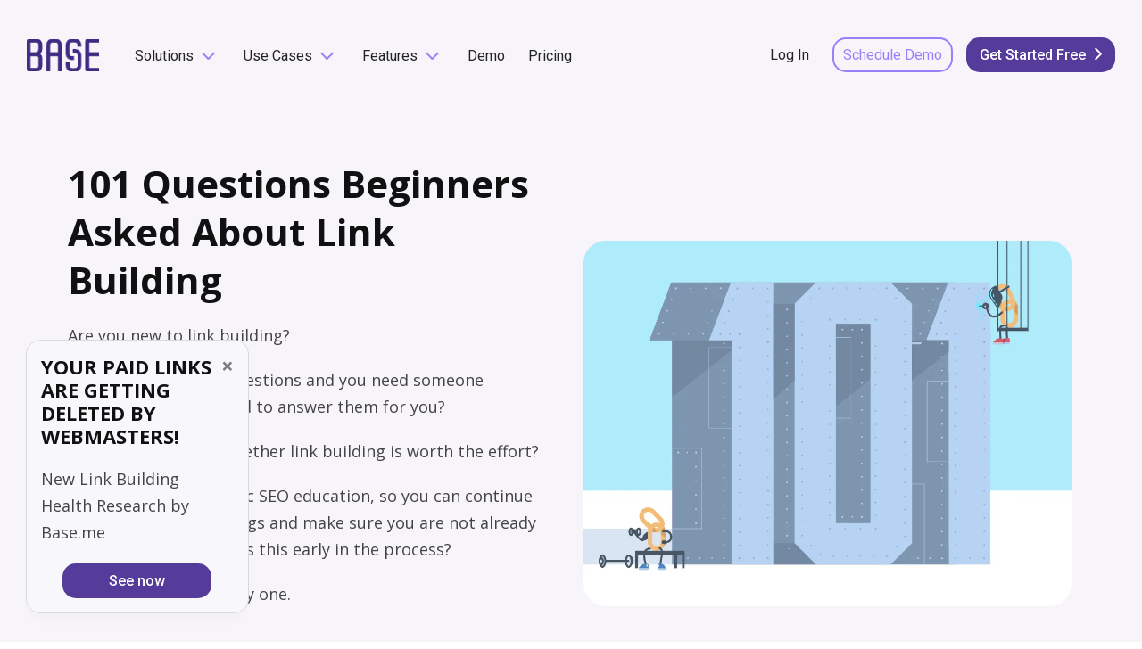

--- FILE ---
content_type: text/html; charset=utf-8
request_url: https://base.me/learn-seo-every-question-that-confuses-beginners.html
body_size: 33525
content:
<!doctype html>
<html>
  <head>
    <title>
      Questions Beginners Asked About Link Building
      - Base
    </title>
    <meta charset='utf-8'>
    <meta
      name='description'
      content='Base.me is the best link building management platform for people who care about efficiency building the best possible backlinks.'
    >
    <meta name='viewport' content='width=device-width, initial-scale=1.0, maximum-scale=1.0, user-scalable=no'>

    <link rel='canonical' href='https://base.me/learn-seo-every-question-that-confuses-beginners.html'>
    <!-- Google Tag Manager -->

    <script type="4dcc71e1ffad682a9c9a29ea-text/javascript">
      (function (w, d, s, l, i) {
        w[l] = w[l] || [];
        w[l].push({
          'gtm.start': new Date().getTime(),
          event: 'gtm.js',
        });
        var f = d.getElementsByTagName(s)[0],
          j = d.createElement(s),
          dl = l != 'dataLayer' ? '&l=' + l : '';
        j.async = true;
        j.src = 'https://www.googletagmanager.com/gtm.js?id=' + i + dl;
        f.parentNode.insertBefore(j, f);
      })(window, document, 'script', 'dataLayer', 'GTM-P466CPK');
    </script>
    <!-- End Google Tag Manager -->
    <!-- Social -->
    <meta property='og:locale' content='en_US'>
    <meta property='og:type' content='website'>
    <meta property='og:title' content='Questions Beginners Asked About Link Building'>
    <meta
      property='og:description'
      content='Base.me is a professional link building management platform for people who care about efficiency building the best possible backlinks.'
    >
    <meta property='og:url' content='https://base.me/learn-seo-every-question-that-confuses-beginners.html'>
    <meta property='og:site_name' content='Base'>
    <meta
      property='og:image'
      content='https://base.me/img/base-link-building-management-platform.png'
    >
    <meta property='og:image:type' content='image/png'>
    <meta name='twitter:card' content='summary_large_image'>
    <meta
      name='twitter:image'
      content='https://base.me/img/base-link-building-management-platform.png'
    >
    <meta property='og:image:width' content='1200'>
    <meta property='og:image:height' content='628'>
    <meta name='author' content='Radomir Basta'>
    <!-- End social -->
    <!-- Favicon -->
    <link rel='apple-touch-icon' sizes='76x76' href='/icons/apple-touch-icon.png'>
    <link rel='icon' type='image/png' sizes='32x32' href='/icons/favicon-32x32.png'>
    <link rel='icon' type='image/png' sizes='16x16' href='/icons/favicon-16x16.png'>
    <link rel='manifest' href='/icons/site.webmanifest'>
    <link rel='mask-icon' href='/icons/safari-pinned-tab.svg' color='#553c9a'>
    <meta name='msapplication-TileColor' content='#ffffff'>
    <meta name='theme-color' content='#ffffff'>

    <!-- CSS -->
    <link rel='stylesheet' type='text/css' href='/css/main.css'>
    <link rel='stylesheet' type='text/css' href='/css/second-main.css'>
    
    

    
    <!-- Partnero Universal -->
    <script type="4dcc71e1ffad682a9c9a29ea-text/javascript">
      (function (p, t, n, e, r, o) {
        p['__partnerObject'] = r;
        function f() {
          var c = {a: arguments, q: []};
          var r = this.push(c);
          return 'number' != typeof r ? r : f.bind(c.q);
        }
        f.q = f.q || [];
        p[r] = p[r] || f.bind(f.q);
        p[r].q = p[r].q || f.q;
        o = t.createElement(n);
        var _ = t.getElementsByTagName(n)[0];
        o.async = 1;
        o.src = e + '?v' + ~~(new Date().getTime() / 1e6);
        _.parentNode.insertBefore(o, _);
      })(window, document, 'script', 'https://app.partnero.com/js/universal.js', 'po');
      po('settings', 'assets_host', 'https://assets.partnero.com');
      po('program', 'B1C6C7EE', 'load');
    </script>
    <!-- End Partnero Universal -->
  </head>
  <body class='page page--learn-seo'>
    <!-- Google Tag Manager (noscript) -->
    <noscript
      ><iframe
        src='https://www.googletagmanager.com/ns.html?id=GTM-P466CPK'
        height='0'
        width='0'
        style='display: none; visibility: hidden'
      ></iframe
    ></noscript>
    <!-- End Google Tag Manager (noscript) -->

    
      <header class='header' id='header'>
  <div class='container'>
    <div class='header__inner'>
      <a class='header__logo' href='https://base.me'><picture><source type="image/webp" srcset="/img/logo-81w.webp 81w"><img alt="logo" style="" class="" loading="lazy" decoding="async" src="/img/logo-81w.svg" width="81" height="36"></picture></a>
      <div class='header__menu'>
        <button class='header__nav-toggle' type='button'>
          <span class='header__nav-toggle-line'></span>
        </button>
        
          <a class='header__btn-main btn btn--primary' href='/pricing.html'
            >Get Started Free
            <svg class='isvg' viewBox='0 0 9 16' fill='none'>
              <path
                d="M1 1.90323L7.10413 8L1 14.0968"
                stroke-width="2"
                stroke-linecap="round"
                stroke-linejoin="round"
              />
            </svg>
          </a>
        
        <div class='header__nav-content'>
          <ul class='header__nav'>
            <li>
              <span
                class='header__nav-link header__nav-link--dropdown collapsed'
                data-toggle='collapse'
                data-target='#headerSolutions'
                >Solutions
                <span class='header__nav-arrow-wrap'
                  ><i class='header__nav-arrow header__nav-arrow--left'></i
                  ><i class='header__nav-arrow header__nav-arrow--right'></i
                ></span>
              </span>
              <div class='header__submenu collapse' id='headerSolutions'>
                <div class='header__submenu-inner'>
                  <ul>
                    <li>
                      <a class='header__submenu-item' href='/solutions-head-of-link-building.html'
                        >Head of Link Building
                        <svg class='isvg' viewBox='0 0 9 16' fill='none'>
                          <path
                            d="M1 1.90323L7.10413 8L1 14.0968"
                            stroke="#F6F5FA"
                            stroke-width="2"
                            stroke-linecap="round"
                            stroke-linejoin="round"
                          />
                        </svg>
                      </a>
                      <div class='header__submenu-info'>
                        <picture><source type="image/webp" srcset="/img/navsolutions1-472w.webp 472w"><img alt="solution1" style="" class="nav-img-toolbar" loading="lazy" decoding="async" src="/img/navsolutions1-472w.png" width="472" height="283"></picture>
                        <div class='header__submenu-feature'>
                          <div class='header__feature-text'>
                            <strong>We fixed link building</strong>
                            <p>
                              Using Google Sheets to manage link building creates a number of problems. Base is built to
                              solve them all.
                            </p>
                            <a href='/solutions.html'
                              >See all solutions
                              <svg class='isvg' viewBox='0 0 9 16' fill='none'>
                                <path
                                  d="M1 1.90323L7.10413 8L1 14.0968"
                                  stroke="#F6F5FA"
                                  stroke-width="2"
                                  stroke-linecap="round"
                                  stroke-linejoin="round"
                                />
                              </svg>
                            </a>
                          </div>
                        </div>
                      </div>
                    </li>
                    <li>
                      <a class='header__submenu-item' href='/solutions-seo-agency-ceo.html'
                        >SEO Agency CEO or COO
                        <svg class='isvg' viewBox='0 0 9 16' fill='none'>
                          <path
                            d="M1 1.90323L7.10413 8L1 14.0968"
                            stroke="#F6F5FA"
                            stroke-width="2"
                            stroke-linecap="round"
                            stroke-linejoin="round"
                          />
                        </svg>
                      </a>
                      <div class='header__submenu-info'>
                        <picture><source type="image/webp" srcset="/img/navsolutions2-472w.webp 472w"><img alt="solution2" style="" class="nav-img-toolbar" loading="lazy" decoding="async" src="/img/navsolutions2-472w.png" width="472" height="283"></picture>
                        <div class='header__submenu-feature'>
                          <div class='header__feature-text'>
                            <strong>We fixed link building</strong>
                            <p>
                              Base is built to solve main link building problems and improve profitability for SEO
                              agency owners.
                            </p>
                            <a href='/solutions.html'
                              >See all solutions
                              <svg class='isvg' viewBox='0 0 9 16' fill='none'>
                                <path
                                  d="M1 1.90323L7.10413 8L1 14.0968"
                                  stroke="#F6F5FA"
                                  stroke-width="2"
                                  stroke-linecap="round"
                                  stroke-linejoin="round"
                                />
                              </svg>
                            </a>
                          </div>
                        </div>
                      </div>
                    </li>
                    <li>
                      <a class='header__submenu-item' href='/solutions-in-house-seo-manager.html'
                        >In-House SEO Manager
                        <svg class='isvg' viewBox='0 0 9 16' fill='none'>
                          <path
                            d="M1 1.90323L7.10413 8L1 14.0968"
                            stroke="#F6F5FA"
                            stroke-width="2"
                            stroke-linecap="round"
                            stroke-linejoin="round"
                          />
                        </svg>
                      </a>
                      <div class='header__submenu-info'>
                        <picture><source type="image/webp" srcset="/img/navsolutions3-472w.webp 472w"><img alt="solution3" style="" class="nav-img-toolbar" loading="lazy" decoding="async" src="/img/navsolutions3-472w.png" width="472" height="283"></picture>
                        <div class='header__submenu-feature'>
                          <div class='header__feature-text'>
                            <strong>We fixed link building</strong>
                            <p>
                              Base is built to enable full control over link building processes and make sure links you
                              are paying for stay alive and healthy.
                            </p>
                            <a href='/solutions.html'
                              >See all solutions
                              <svg class='isvg' viewBox='0 0 9 16' fill='none'>
                                <path
                                  d="M1 1.90323L7.10413 8L1 14.0968"
                                  stroke="#F6F5FA"
                                  stroke-width="2"
                                  stroke-linecap="round"
                                  stroke-linejoin="round"
                                />
                              </svg>
                            </a>
                          </div>
                        </div>
                      </div>
                    </li>
                    <li>
                      <a class='header__submenu-item' href='/solutions-link-building-freelancer.html'
                        >Link Building Freelancer
                        <svg class='isvg' viewBox='0 0 9 16' fill='none'>
                          <path
                            d="M1 1.90323L7.10413 8L1 14.0968"
                            stroke="#F6F5FA"
                            stroke-width="2"
                            stroke-linecap="round"
                            stroke-linejoin="round"
                          />
                        </svg>
                      </a>
                      <div class='header__submenu-info'>
                        <picture><source type="image/webp" srcset="/img/navsolutions4-472w.webp 472w"><img alt="solution4" style="" class="nav-img-toolbar" loading="lazy" decoding="async" src="/img/navsolutions4-472w.png" width="472" height="283"></picture>
                        <div class='header__submenu-feature'>
                          <div class='header__feature-text'>
                            <strong>We fixed link building</strong>
                            <p>
                              Using Google Sheets as link building database creates a number of problems. Base is built
                              to solve them all.
                            </p>
                            <a href='/solutions.html'
                              >See all solutions
                              <svg class='isvg' viewBox='0 0 9 16' fill='none'>
                                <path
                                  d="M1 1.90323L7.10413 8L1 14.0968"
                                  stroke="#F6F5FA"
                                  stroke-width="2"
                                  stroke-linecap="round"
                                  stroke-linejoin="round"
                                />
                              </svg>
                            </a>
                          </div>
                        </div>
                      </div>
                    </li>
                  </ul>
                </div>
              </div>
            </li>
            <li>
              <span
                class='header__nav-link header__nav-link--dropdown collapsed'
                data-toggle='collapse'
                data-target='#headerUseCases'
                >Use Cases
                <span class='header__nav-arrow-wrap'
                  ><i class='header__nav-arrow header__nav-arrow--left'></i
                  ><i class='header__nav-arrow header__nav-arrow--right'></i
                ></span>
              </span>
              <div class='header__submenu collapse' id='headerUseCases'>
                <div class='header__submenu-inner'>
                  <ul>
                    <li>
                      <a class='header__submenu-item' href='/use-cases.html'
                        >See all use cases
                        <svg class='isvg' viewBox='0 0 9 16' fill='none'>
                          <path
                            d="M1 1.90323L7.10413 8L1 14.0968"
                            stroke-width="2"
                            stroke-linecap="round"
                            stroke-linejoin="round"
                          />
                        </svg>
                      </a>
                      <div class='header__submenu-info'>
                        <picture><source type="image/webp" srcset="/img/usecase1-491w.webp 491w"><img alt="usecase1" style="" class="nav-img-toolbar" loading="lazy" decoding="async" src="/img/usecase1-491w.png" width="491" height="283"></picture>
                        <div class='header__submenu-feature'>
                          <div class='header__feature-text'>
                            <strong>Use cases</strong>
                            <p>How Various Link Building Agencies Improve Their Performance</p>
                            <a href='/use-cases.html'
                              >See all use cases
                              <svg class='isvg' viewBox='0 0 9 16' fill='none'>
                                <path
                                  d="M1 1.90323L7.10413 8L1 14.0968"
                                  stroke="#F6F5FA"
                                  stroke-width="2"
                                  stroke-linecap="round"
                                  stroke-linejoin="round"
                                />
                              </svg>
                            </a>
                          </div>
                        </div>
                      </div>
                    </li>
                    <li>
                      <a class='header__submenu-item' href='/use-cases-outreach-link-building-agency.html'
                        >Outreach link building agency
                        <svg class='isvg' viewBox='0 0 9 16' fill='none'>
                          <path
                            d="M1 1.90323L7.10413 8L1 14.0968"
                            stroke="#F6F5FA"
                            stroke-width="2"
                            stroke-linecap="round"
                            stroke-linejoin="round"
                          />
                        </svg>
                      </a>
                      <div class='header__submenu-info'>
                        <picture><source type="image/webp" srcset="/img/usecase2-475w.webp 475w"><img alt="usecase2" style="" class="nav-img-toolbar" loading="lazy" decoding="async" src="/img/usecase2-475w.png" width="475" height="283"></picture>
                        <div class='header__submenu-feature'>
                          <div class='header__feature-text'>
                            <strong>Outreach</strong>
                            <p>Manual Outreach Link Building Agencies Case Study</p>
                            <a href='/use-cases.html'
                              >See all use cases
                              <svg class='isvg' viewBox='0 0 9 16' fill='none'>
                                <path
                                  d="M1 1.90323L7.10413 8L1 14.0968"
                                  stroke="#F6F5FA"
                                  stroke-width="2"
                                  stroke-linecap="round"
                                  stroke-linejoin="round"
                                />
                              </svg>
                            </a>
                          </div>
                        </div>
                      </div>
                    </li>
                    <li>
                      <a class='header__submenu-item' href='/use-cases-buying-links.html'
                        >Buying links
                        <svg class='isvg' viewBox='0 0 9 16' fill='none'>
                          <path
                            d="M1 1.90323L7.10413 8L1 14.0968"
                            stroke="#F6F5FA"
                            stroke-width="2"
                            stroke-linecap="round"
                            stroke-linejoin="round"
                          />
                        </svg>
                      </a>
                      <div class='header__submenu-info'>
                        <picture><source type="image/webp" srcset="/img/usecase3-473w.webp 473w"><img alt="usecase3" style="" class="nav-img-toolbar" loading="lazy" decoding="async" src="/img/usecase3-473w.png" width="473" height="283"></picture>
                        <div class='header__submenu-feature'>
                          <div class='header__feature-text'>
                            <strong>Buying links</strong>
                            <p>Use case for agencies that buy links for their SEO clients</p>
                            <a href='/use-cases.html'
                              >See all use cases
                              <svg class='isvg' viewBox='0 0 9 16' fill='none'>
                                <path
                                  d="M1 1.90323L7.10413 8L1 14.0968"
                                  stroke="#F6F5FA"
                                  stroke-width="2"
                                  stroke-linecap="round"
                                  stroke-linejoin="round"
                                />
                              </svg>
                            </a>
                          </div>
                        </div>
                      </div>
                    </li>
                    <li>
                      <a class='header__submenu-item' href='/use-cases-selling-links.html'
                        >Selling links
                        <svg class='isvg' viewBox='0 0 9 16' fill='none'>
                          <path
                            d="M1 1.90323L7.10413 8L1 14.0968"
                            stroke="#F6F5FA"
                            stroke-width="2"
                            stroke-linecap="round"
                            stroke-linejoin="round"
                          />
                        </svg>
                      </a>
                      <div class='header__submenu-info'>
                        <picture><source type="image/webp" srcset="/img/usecase4-475w.webp 475w"><img alt="usecase4" style="" class="nav-img-toolbar" loading="lazy" decoding="async" src="/img/usecase4-475w.png" width="475" height="283"></picture>
                        <div class='header__submenu-feature'>
                          <div class='header__feature-text'>
                            <strong>Selling links</strong>
                            <p>How Agencies who Directly Sells Links to Clients Earns More</p>
                            <a href='/use-cases.html'
                              >See all use cases
                              <svg class='isvg' viewBox='0 0 9 16' fill='none'>
                                <path
                                  d="M1 1.90323L7.10413 8L1 14.0968"
                                  stroke="#F6F5FA"
                                  stroke-width="2"
                                  stroke-linecap="round"
                                  stroke-linejoin="round"
                                />
                              </svg>
                            </a>
                          </div>
                        </div>
                      </div>
                    </li>
                  </ul>
                </div>
              </div>
            </li>
            <li>
              <span
                class='header__nav-link header__nav-link--dropdown collapsed'
                data-toggle='collapse'
                data-target='#headerFeatures'
                >Features
                <span class='header__nav-arrow-wrap'
                  ><i class='header__nav-arrow header__nav-arrow--left'></i
                  ><i class='header__nav-arrow header__nav-arrow--right'></i
                ></span>
              </span>
              <div class='header__submenu header__submenu--features collapse' id='headerFeatures'>
                <div class='header__submenu-inner'>
                  <ul>
                    <li>
                      <a class='header__submenu-item' href='/features.html'
                        >All Features
                        <svg class='isvg' viewBox='0 0 9 16' fill='none'>
                          <path
                            d="M1 1.90323L7.10413 8L1 14.0968"
                            stroke-width="2"
                            stroke-linecap="round"
                            stroke-linejoin="round"
                          />
                        </svg>
                      </a>
                      <div class='header__submenu-info'>
                        <div class='header__submenu-feature'>
                          <picture><source type="image/webp" srcset="/img/submenu-268w.webp 268w"><img alt="image" style="" class="" loading="lazy" decoding="async" src="/img/submenu-268w.png" width="268" height="87"></picture>
                          <div class='header__feature-text'>
                            <strong>Features</strong>
                            <p>SEO and Link Building Features</p>
                            <a href='/features.html'
                              >See all features
                              <svg class='isvg' viewBox='0 0 9 16' fill='none'>
                                <path
                                  d="M1 1.90323L7.10413 8L1 14.0968"
                                  stroke="#F6F5FA"
                                  stroke-width="2"
                                  stroke-linecap="round"
                                  stroke-linejoin="round"
                                />
                              </svg>
                            </a>
                          </div>
                        </div>
                      </div>
                    </li>
                    <li>
                      <a class='header__submenu-item' href='/features-automatic-baklinks-health-check-crawler.html'
                        >Backlinks Health Check
                        <svg class='isvg' viewBox='0 0 9 16' fill='none'>
                          <path
                            d="M1 1.90323L7.10413 8L1 14.0968"
                            stroke="#F6F5FA"
                            stroke-width="2"
                            stroke-linecap="round"
                            stroke-linejoin="round"
                          />
                        </svg>
                      </a>
                      <div class='header__submenu-info'>
                        <div class='header__submenu-feature'>
                          <picture><source type="image/webp" srcset="/img/submenu-268w.webp 268w"><img alt="image" style="" class="" loading="lazy" decoding="async" src="/img/submenu-268w.png" width="268" height="87"></picture>
                          <div class='header__feature-text'>
                            <strong>Backlinks Health Check</strong>
                            <p>Backlinks Health Check Crawler & Monitor</p>
                            <a href='/features.html'
                              >See all features
                              <svg class='isvg' viewBox='0 0 9 16' fill='none'>
                                <path
                                  d="M1 1.90323L7.10413 8L1 14.0968"
                                  stroke="#F6F5FA"
                                  stroke-width="2"
                                  stroke-linecap="round"
                                  stroke-linejoin="round"
                                />
                              </svg>
                            </a>
                          </div>
                        </div>
                      </div>
                    </li>
                    <li>
                      <a class='header__submenu-item' href='/features-base-api.html'
                        >Link Building API
                        <svg class='isvg' viewBox='0 0 9 16' fill='none'>
                          <path
                            d="M1 1.90323L7.10413 8L1 14.0968"
                            stroke="#F6F5FA"
                            stroke-width="2"
                            stroke-linecap="round"
                            stroke-linejoin="round"
                          />
                        </svg>
                      </a>
                      <div class='header__submenu-info'>
                        <div class='header__submenu-feature'>
                          <picture><source type="image/webp" srcset="/img/submenu-268w.webp 268w"><img alt="image" style="" class="" loading="lazy" decoding="async" src="/img/submenu-268w.png" width="268" height="87"></picture>
                          <div class='header__feature-text'>
                            <strong>Link Building API</strong>
                            <p>Link Building Database Tool & App</p>
                            <a href='/features.html'
                              >See all features
                              <svg class='isvg' viewBox='0 0 9 16' fill='none'>
                                <path
                                  d="M1 1.90323L7.10413 8L1 14.0968"
                                  stroke="#F6F5FA"
                                  stroke-width="2"
                                  stroke-linecap="round"
                                  stroke-linejoin="round"
                                />
                              </svg>
                            </a>
                          </div>
                        </div>
                      </div>
                    </li>
                    <li>
                      <a class='header__submenu-item' href='/features-blacklisted-domains.html'
                        >Blacklisted Links
                        <svg class='isvg' viewBox='0 0 9 16' fill='none'>
                          <path
                            d="M1 1.90323L7.10413 8L1 14.0968"
                            stroke="#F6F5FA"
                            stroke-width="2"
                            stroke-linecap="round"
                            stroke-linejoin="round"
                          />
                        </svg>
                      </a>
                      <div class='header__submenu-info'>
                        <div class='header__submenu-feature'>
                          <picture><source type="image/webp" srcset="/img/submenu-268w.webp 268w"><img alt="image" style="" class="" loading="lazy" decoding="async" src="/img/submenu-268w.png" width="268" height="87"></picture>
                          <div class='header__feature-text'>
                            <strong>Blacklisted Links</strong>
                            <p>Link Building Team Management and Processes App</p>
                            <a href='/features.html'
                              >See all features
                              <svg class='isvg' viewBox='0 0 9 16' fill='none'>
                                <path
                                  d="M1 1.90323L7.10413 8L1 14.0968"
                                  stroke="#F6F5FA"
                                  stroke-width="2"
                                  stroke-linecap="round"
                                  stroke-linejoin="round"
                                />
                              </svg>
                            </a>
                          </div>
                        </div>
                      </div>
                    </li>
                    <li>
                      <a class='header__submenu-item' href='/features-clients-approval-of-lb-opportunities.html'
                        >Easily Sell Links
                        <svg class='isvg' viewBox='0 0 9 16' fill='none'>
                          <path
                            d="M1 1.90323L7.10413 8L1 14.0968"
                            stroke="#F6F5FA"
                            stroke-width="2"
                            stroke-linecap="round"
                            stroke-linejoin="round"
                          />
                        </svg>
                      </a>
                      <div class='header__submenu-info'>
                        <div class='header__submenu-feature'>
                          <picture><source type="image/webp" srcset="/img/submenu-268w.webp 268w"><img alt="image" style="" class="" loading="lazy" decoding="async" src="/img/submenu-268w.png" width="268" height="87"></picture>
                          <div class='header__feature-text'>
                            <strong>Easily Sell Links</strong>
                            <p>Link Building Outreach Management and Optimization Tool</p>
                            <a href='/features.html'
                              >See all features
                              <svg class='isvg' viewBox='0 0 9 16' fill='none'>
                                <path
                                  d="M1 1.90323L7.10413 8L1 14.0968"
                                  stroke="#F6F5FA"
                                  stroke-width="2"
                                  stroke-linecap="round"
                                  stroke-linejoin="round"
                                />
                              </svg>
                            </a>
                          </div>
                        </div>
                      </div>
                    </li>
                    <li>
                      <a class='header__submenu-item' href='/features-integrations.html'
                        >SEO Metrics by Ahrefs
                        <svg class='isvg' viewBox='0 0 9 16' fill='none'>
                          <path
                            d="M1 1.90323L7.10413 8L1 14.0968"
                            stroke="#F6F5FA"
                            stroke-width="2"
                            stroke-linecap="round"
                            stroke-linejoin="round"
                          />
                        </svg>
                      </a>
                      <div class='header__submenu-info'>
                        <div class='header__submenu-feature'>
                          <picture><source type="image/webp" srcset="/img/submenu-268w.webp 268w"><img alt="image" style="" class="" loading="lazy" decoding="async" src="/img/submenu-268w.png" width="268" height="87"></picture>
                          <div class='header__feature-text'>
                            <strong>SEO Metrics by Ahrefs</strong>
                            <p>Blacklisted Links Domains and Link Building Quality Control</p>
                            <a href='/features.html'
                              >See all features
                              <svg class='isvg' viewBox='0 0 9 16' fill='none'>
                                <path
                                  d="M1 1.90323L7.10413 8L1 14.0968"
                                  stroke="#F6F5FA"
                                  stroke-width="2"
                                  stroke-linecap="round"
                                  stroke-linejoin="round"
                                />
                              </svg>
                            </a>
                          </div>
                        </div>
                      </div>
                    </li>
                    <li>
                      <a class='header__submenu-item' href='/features-link-building-chrome-extension.html'
                        >Chrome extension
                        <svg class='isvg' viewBox='0 0 9 16' fill='none'>
                          <path
                            d="M1 1.90323L7.10413 8L1 14.0968"
                            stroke="#F6F5FA"
                            stroke-width="2"
                            stroke-linecap="round"
                            stroke-linejoin="round"
                          />
                        </svg>
                      </a>
                      <div class='header__submenu-info'>
                        <div class='header__submenu-feature'>
                          <picture><source type="image/webp" srcset="/img/submenu-268w.webp 268w"><img alt="image" style="" class="" loading="lazy" decoding="async" src="/img/submenu-268w.png" width="268" height="87"></picture>
                          <div class='header__feature-text'>
                            <strong>Chrome extension</strong>
                            <p>Link Building Chrome Extension with Ahrefs Data</p>
                            <a href='/features.html'
                              >See all features
                              <svg class='isvg' viewBox='0 0 9 16' fill='none'>
                                <path
                                  d="M1 1.90323L7.10413 8L1 14.0968"
                                  stroke="#F6F5FA"
                                  stroke-width="2"
                                  stroke-linecap="round"
                                  stroke-linejoin="round"
                                />
                              </svg>
                            </a>
                          </div>
                        </div>
                      </div>
                    </li>
                    <li>
                      <a class='header__submenu-item' href='/features-link-building-filterable-searchable-database.html'
                        >Link Building Database
                        <svg class='isvg' viewBox='0 0 9 16' fill='none'>
                          <path
                            d="M1 1.90323L7.10413 8L1 14.0968"
                            stroke="#F6F5FA"
                            stroke-width="2"
                            stroke-linecap="round"
                            stroke-linejoin="round"
                          />
                        </svg>
                      </a>
                      <div class='header__submenu-info'>
                        <div class='header__submenu-feature'>
                          <picture><source type="image/webp" srcset="/img/submenu-268w.webp 268w"><img alt="image" style="" class="" loading="lazy" decoding="async" src="/img/submenu-268w.png" width="268" height="87"></picture>
                          <div class='header__feature-text'>
                            <strong>Link Building Database</strong>
                            <p>Link building client selling platform and prospects approval</p>
                            <a href='/features.html'
                              >See all features
                              <svg class='isvg' viewBox='0 0 9 16' fill='none'>
                                <path
                                  d="M1 1.90323L7.10413 8L1 14.0968"
                                  stroke="#F6F5FA"
                                  stroke-width="2"
                                  stroke-linecap="round"
                                  stroke-linejoin="round"
                                />
                              </svg>
                            </a>
                          </div>
                        </div>
                      </div>
                    </li>
                    <li>
                      <a class='header__submenu-item' href='/features-link-building-process-management.html'
                        >Team Management Tool
                        <svg class='isvg' viewBox='0 0 9 16' fill='none'>
                          <path
                            d="M1 1.90323L7.10413 8L1 14.0968"
                            stroke="#F6F5FA"
                            stroke-width="2"
                            stroke-linecap="round"
                            stroke-linejoin="round"
                          />
                        </svg>
                      </a>
                      <div class='header__submenu-info'>
                        <div class='header__submenu-feature'>
                          <picture><source type="image/webp" srcset="/img/submenu-268w.webp 268w"><img alt="image" style="" class="" loading="lazy" decoding="async" src="/img/submenu-268w.png" width="268" height="87"></picture>
                          <div class='header__feature-text'>
                            <strong>Team Management Tool</strong>
                            <p>SEO API metrics and Ahrefs data integrations</p>
                            <a href='/features.html'
                              >See all features
                              <svg class='isvg' viewBox='0 0 9 16' fill='none'>
                                <path
                                  d="M1 1.90323L7.10413 8L1 14.0968"
                                  stroke="#F6F5FA"
                                  stroke-width="2"
                                  stroke-linecap="round"
                                  stroke-linejoin="round"
                                />
                              </svg>
                            </a>
                          </div>
                        </div>
                      </div>
                    </li>
                    <li>
                      <a class='header__submenu-item' href='/features-link-building-reporting-with-reportz.html'
                        >SEO Reporting Dashboard
                        <svg class='isvg' viewBox='0 0 9 16' fill='none'>
                          <path
                            d="M1 1.90323L7.10413 8L1 14.0968"
                            stroke="#F6F5FA"
                            stroke-width="2"
                            stroke-linecap="round"
                            stroke-linejoin="round"
                          />
                        </svg>
                      </a>
                      <div class='header__submenu-info'>
                        <div class='header__submenu-feature'>
                          <picture><source type="image/webp" srcset="/img/submenu-268w.webp 268w"><img alt="image" style="" class="" loading="lazy" decoding="async" src="/img/submenu-268w.png" width="268" height="87"></picture>
                          <div class='header__feature-text'>
                            <strong>SEO Reporting Dashboard</strong>
                            <p>Real time link building process transparency and reporting</p>
                            <a href='/features.html'
                              >See all features
                              <svg class='isvg' viewBox='0 0 9 16' fill='none'>
                                <path
                                  d="M1 1.90323L7.10413 8L1 14.0968"
                                  stroke="#F6F5FA"
                                  stroke-width="2"
                                  stroke-linecap="round"
                                  stroke-linejoin="round"
                                />
                              </svg>
                            </a>
                          </div>
                        </div>
                      </div>
                    </li>
                    <li>
                      <a class='header__submenu-item' href='/features-link-indexer.html'
                        >Index Your Backlinks
                        <svg class='isvg' viewBox='0 0 9 16' fill='none'>
                          <path
                            d="M1 1.90323L7.10413 8L1 14.0968"
                            stroke="#F6F5FA"
                            stroke-width="2"
                            stroke-linecap="round"
                            stroke-linejoin="round"
                          />
                        </svg>
                      </a>
                      <div class='header__submenu-info'>
                        <div class='header__submenu-feature'>
                          <picture><source type="image/webp" srcset="/img/submenu-268w.webp 268w"><img alt="image" style="" class="" loading="lazy" decoding="async" src="/img/submenu-268w.png" width="268" height="87"></picture>
                          <div class='header__feature-text'>
                            <strong>Index Your Backlinks</strong>
                            <p>Automatic Created Links Indexer - Index Your Backlinks</p>
                            <a href='/features.html'
                              >See all features
                              <svg class='isvg' viewBox='0 0 9 16' fill='none'>
                                <path
                                  d="M1 1.90323L7.10413 8L1 14.0968"
                                  stroke="#F6F5FA"
                                  stroke-width="2"
                                  stroke-linecap="round"
                                  stroke-linejoin="round"
                                />
                              </svg>
                            </a>
                          </div>
                        </div>
                      </div>
                    </li>
                    <li>
                      <a class='header__submenu-item' href='/features-opportunities-claimed-unclaimed.html'
                        >LB Outreach Management
                        <svg class='isvg' viewBox='0 0 9 16' fill='none'>
                          <path
                            d="M1 1.90323L7.10413 8L1 14.0968"
                            stroke="#F6F5FA"
                            stroke-width="2"
                            stroke-linecap="round"
                            stroke-linejoin="round"
                          />
                        </svg>
                      </a>
                      <div class='header__submenu-info'>
                        <div class='header__submenu-feature'>
                          <picture><source type="image/webp" srcset="/img/submenu-268w.webp 268w"><img alt="image" style="" class="" loading="lazy" decoding="async" src="/img/submenu-268w.png" width="268" height="87"></picture>
                          <div class='header__feature-text'>
                            <strong>LB Outreach Management</strong>
                            <p>Base Link Building Database API</p>
                            <a href='/features.html'
                              >See all features
                              <svg class='isvg' viewBox='0 0 9 16' fill='none'>
                                <path
                                  d="M1 1.90323L7.10413 8L1 14.0968"
                                  stroke="#F6F5FA"
                                  stroke-width="2"
                                  stroke-linecap="round"
                                  stroke-linejoin="round"
                                />
                              </svg>
                            </a>
                          </div>
                        </div>
                      </div>
                    </li>
                    <li>
                      <a
                        class='header__submenu-item'
                        href='/features-overview-of-paid-link-expenses-and-expiration-dates.html'
                        >Expiring Links Alerts
                        <svg class='isvg' viewBox='0 0 9 16' fill='none'>
                          <path
                            d="M1 1.90323L7.10413 8L1 14.0968"
                            stroke="#F6F5FA"
                            stroke-width="2"
                            stroke-linecap="round"
                            stroke-linejoin="round"
                          />
                        </svg>
                      </a>
                      <div class='header__submenu-info'>
                        <div class='header__submenu-feature'>
                          <picture><source type="image/webp" srcset="/img/submenu-268w.webp 268w"><img alt="image" style="" class="" loading="lazy" decoding="async" src="/img/submenu-268w.png" width="268" height="87"></picture>
                          <div class='header__feature-text'>
                            <strong>Expiring Links Alerts</strong>
                            <p>Manage external link building outreach VA team</p>
                            <a href='/features.html'
                              >See all features
                              <svg class='isvg' viewBox='0 0 9 16' fill='none'>
                                <path
                                  d="M1 1.90323L7.10413 8L1 14.0968"
                                  stroke="#F6F5FA"
                                  stroke-width="2"
                                  stroke-linecap="round"
                                  stroke-linejoin="round"
                                />
                              </svg>
                            </a>
                          </div>
                        </div>
                      </div>
                    </li>
                    <li>
                      <a class='header__submenu-item' href='/features-spam-algorithm-for-link-quality.html'
                        >Automatic SPAM Analysis
                        <svg class='isvg' viewBox='0 0 9 16' fill='none'>
                          <path
                            d="M1 1.90323L7.10413 8L1 14.0968"
                            stroke="#F6F5FA"
                            stroke-width="2"
                            stroke-linecap="round"
                            stroke-linejoin="round"
                          />
                        </svg>
                      </a>
                      <div class='header__submenu-info'>
                        <div class='header__submenu-feature'>
                          <picture><source type="image/webp" srcset="/img/submenu-268w.webp 268w"><img alt="image" style="" class="" loading="lazy" decoding="async" src="/img/submenu-268w.png" width="268" height="87"></picture>
                          <div class='header__feature-text'>
                            <strong>Automatic SPAM Analysis</strong>
                            <p>Automatic backlink quality analysis tool and metrics</p>
                            <a href='/features.html'
                              >See all features
                              <svg class='isvg' viewBox='0 0 9 16' fill='none'>
                                <path
                                  d="M1 1.90323L7.10413 8L1 14.0968"
                                  stroke="#F6F5FA"
                                  stroke-width="2"
                                  stroke-linecap="round"
                                  stroke-linejoin="round"
                                />
                              </svg>
                            </a>
                          </div>
                        </div>
                      </div>
                    </li>
                    <li>
                      <a class='header__submenu-item' href='/features-transparency-of-the-link-building-process.html'
                        >Link Building Transparency
                        <svg class='isvg' viewBox='0 0 9 16' fill='none'>
                          <path
                            d="M1 1.90323L7.10413 8L1 14.0968"
                            stroke="#F6F5FA"
                            stroke-width="2"
                            stroke-linecap="round"
                            stroke-linejoin="round"
                          />
                        </svg>
                      </a>
                      <div class='header__submenu-info'>
                        <div class='header__submenu-feature'>
                          <picture><source type="image/webp" srcset="/img/submenu-268w.webp 268w"><img alt="image" style="" class="" loading="lazy" decoding="async" src="/img/submenu-268w.png" width="268" height="87"></picture>
                          <div class='header__feature-text'>
                            <strong>Link Building Transparency</strong>
                            <p>SEO and Link Building Reporting Dashboard</p>
                            <a href='/features.html'
                              >See all features
                              <svg class='isvg' viewBox='0 0 9 16' fill='none'>
                                <path
                                  d="M1 1.90323L7.10413 8L1 14.0968"
                                  stroke="#F6F5FA"
                                  stroke-width="2"
                                  stroke-linecap="round"
                                  stroke-linejoin="round"
                                />
                              </svg>
                            </a>
                          </div>
                        </div>
                      </div>
                    </li>
                    <li>
                      <a class='header__submenu-item' href='features-link-index-checker.html'
                        >Google Link Index Checker
                        <svg class='isvg' viewBox='0 0 9 16' fill='none'>
                          <path
                            d="M1 1.90323L7.10413 8L1 14.0968"
                            stroke="#F6F5FA"
                            stroke-width="2"
                            stroke-linecap="round"
                            stroke-linejoin="round"
                          />
                        </svg>
                      </a>
                      <div class='header__submenu-info'>
                        <div class='header__submenu-feature'>
                          <picture><source type="image/webp" srcset="/img/submenu-268w.webp 268w"><img alt="image" style="" class="" loading="lazy" decoding="async" src="/img/submenu-268w.png" width="268" height="87"></picture>
                          <div class='header__feature-text'>
                            <strong>Google Link Index Checker</strong>
                            <p>Automatic Google Link Index Checker</p>
                            <a href='/features.html'
                              >See all features
                              <svg class='isvg' viewBox='0 0 9 16' fill='none'>
                                <path
                                  d="M1 1.90323L7.10413 8L1 14.0968"
                                  stroke="#F6F5FA"
                                  stroke-width="2"
                                  stroke-linecap="round"
                                  stroke-linejoin="round"
                                />
                              </svg>
                            </a>
                          </div>
                        </div>
                      </div>
                    </li>
                    <li>
                      <a class='header__submenu-item' href='/features-user-access-levels.html'
                        >Manage External Link Builders
                        <svg class='isvg' viewBox='0 0 9 16' fill='none'>
                          <path
                            d="M1 1.90323L7.10413 8L1 14.0968"
                            stroke="#F6F5FA"
                            stroke-width="2"
                            stroke-linecap="round"
                            stroke-linejoin="round"
                          />
                        </svg>
                      </a>
                      <div class='header__submenu-info'>
                        <div class='header__submenu-feature'>
                          <picture><source type="image/webp" srcset="/img/submenu-268w.webp 268w"><img alt="image" style="" class="" loading="lazy" decoding="async" src="/img/submenu-268w.png" width="268" height="87"></picture>
                          <div class='header__feature-text'>
                            <strong>Manage External Link Builders</strong>
                            <p>Track expiring and paid links alerts tool</p>
                            <a href='/features.html'
                              >See all features
                              <svg class='isvg' viewBox='0 0 9 16' fill='none'>
                                <path
                                  d="M1 1.90323L7.10413 8L1 14.0968"
                                  stroke="#F6F5FA"
                                  stroke-width="2"
                                  stroke-linecap="round"
                                  stroke-linejoin="round"
                                />
                              </svg>
                            </a>
                          </div>
                        </div>
                      </div>
                    </li>
                  </ul>
                  <a href='/features.html' class='seeFeatures'
                    >See all features
                    <svg class='isvg' viewBox='0 0 9 16' fill='none'>
                      <path
                        d="M1 1.90323L7.10413 8L1 14.0968"
                        stroke="#F6F5FA"
                        stroke-width="2"
                        stroke-linecap="round"
                        stroke-linejoin="round"
                      ></path>
                    </svg>
                  </a>
                </div>
              </div>
            </li>
            <li><a class='header__nav-link' href='/demo-call.html'>Demo</a></li>
            <li><a class='header__nav-link' href='/pricing.html'>Pricing</a></li>
          </ul>
          <div class='header__toolbar'>
            <a class='header__nav-link header__nav-link--login' href='https://app.base.me/login' target='_blank'
              >Log In</a
            >
            <a class='btn btn--secondary prim-sec' href='https://calendly.com/rad-basta/demo-call-base' target='_blank'
              >Schedule Demo</a
            >
            
              <a class='btn btn--primary start-free' href='/pricing.html'
                >Get Started Free
                <svg class='isvg' viewBox='0 0 9 16' fill='none'>
                  <path
                    d="M1 1.90323L7.10413 8L1 14.0968"
                    stroke-width="2"
                    stroke-linecap="round"
                    stroke-linejoin="round"
                  />
                </svg>
              </a>
            
          </div>
        </div>
      </div>
    </div>
  </div>
</header>

    

    <section class='template-info template-info--seo'>
  <div class='container'>
    <div class='template-info__wrap'>
      <div class='row row--center'>
        <div class='col-lg-6'>
          <div class='template-info__text'>
            <h1>101 Questions Beginners Asked About Link Building</h1>
            <p>Are you new to link building?</p>
            <p>Do you have a lot of questions and you need someone experienced in this field to answer them for you?</p>
            <p>Are you still unsure whether link building is worth the effort?</p>
            <p>
              Do you need some basic SEO education, so you can continue working on your rankings and make sure you are
              not already making crucial mistakes this early in the process?
            </p>
            <p>If so, you’re not the only one.</p>
          </div>
        </div>
        <div class='col-lg-6'>
          <div class='template-info__img'>
            <picture><source type="image/webp" srcset="/img/image10-1024w.webp 1024w"><img alt="image" style="" class="" loading="lazy" decoding="async" src="/img/image10-1024w.png" width="1024" height="768"></picture>
          </div>
        </div>
      </div>
    </div>
  </div>
</section>

<section class='template-content template-content--seo'>
  <div class='container'>
    <div class='template-content__wrap'>
      <div class='template-content__main'>
        <div class='row'>
          <div class='col-xl-6'>
            <p>
              As a team of seasoned SEO professionals, we constantly come into contact with people who are not
              completely certain what link building really is and how it can change their online presence for the
              better.
            </p>
            <p>
              Many industry experts have a lot of how-to posts and ultimate guides on the subject of link building.
              However, very few are built upon massive Q&A sessions that directly provide exact answers to questions
              beginners keep asking online about link building and all of its elements.
            </p>
            <p>
              Our team at Base decided to change that. These last couple of days, we have been tirelessly scraping the
              Web, looking for all sorts of popular and relevant questions that people keep asking about link building.
            </p>
          </div>
          <div class='col-xl-6'>
            <p>
              We took everything we could find on Reddit, Quora, and all the other major and relevant industry sites and
              forums, and organized it into a single, giant document. The next step involved filtering the list and
              providing the comprehensive, plain-language answers to frequently asked questions and dilemmas regarding
              link building. The document made it significantly easier for us to arrange the content properly and
              address these questions as best as we possibly could.
            </p>
            <p>
              In the following segments of this post, you’ll see a list of 101 answers to 101 currently trending
              questions about link building that tend to confuse beginners.
            </p>
            <p>
              As you’ll see when you start to scroll down the article, the questions and answers have been organized by
              different criteria, so you can easily find the type of material that corresponds to your level of
              knowledge, or that is likely to have an answer to a particular question that’s bothering you.
            </p>
            <p>Enjoy!</p>
          </div>
        </div>
      </div>
      <div class='template-content__text'>
        <div class='template-content__section'>
          <div
            class='template-content__subcaption'
            style="background-image: url('/img/learn-seo/every-question-that-confuses-beginners/image9.png')"
          ></div>
          <div class='template-content__subsection'>
            <h3>LEVEL 1: Key elements and definitions</h3>
          </div>
          <div class='template-content__subsection'>
            <h4>1. What is a backlink?</h4>
            <p>
              To put it simply, your backlinks are links pointing back from other websites to your site. Backlinks are
              an extremely relevant ranking signal. They are an essential ingredient of practically every intelligent
              SEO strategy. Backlinks make a gigantic impact on your website’s position in search. They influence the
              popularity, relevance, and overall domain authority of your website. The more quality backlinks you have
              pointing to your site and pages, the better you’ll rank in search.
            </p>
          </div>
          <div class='template-content__subsection'>
            <h4>2. What is link building?</h4>
            <p>
              Link building is a crucial part of every SEO strategy. In layman’s terms, link building is a strategic
              approach to creating relevant links on other people’s sites, with a goal of driving referral traffic and
              increasing the authority of your own site in Google’s search.
            </p>
          </div>
          <div class='template-content__subsection'>
            <h4>3. Do websites absolutely require link building?</h4>
            <p>
              It depends on the particular website and its overall mission. In a general sense, regardless of its
              nature, any type of website could benefit from generating a steady flow of backlinks. However, link
              building services are usually reserved for business websites that cannot be effectively promoted without a
              significant amount of valuable links. People typically don’t have the necessary skills or manpower to come
              up with effective link building strategies, which is why they hire expert agencies or SEO professionals.
            </p>
          </div>
          <div class='template-content__subsection'>
            <h4>4. What is an outbound link?</h4>
            <p>Outbound links are those leading away from your domain to other websites.</p>
          </div>
          <div class='template-content__subsection'>
            <h4>5. What is an inbound link?</h4>
            <p>It is a link coming from another site to your own website.</p>
          </div>
          <div class='template-content__subsection'>
            <h4>6. What is a hidden link?</h4>
            <p>
              Hidden links come in different forms, but most commonly in the shape of hyperlinked hidden text. The goal
              is to make them inconspicuous (example: white text on a white background), because their sole purpose is
              to pass link value, while flying under the radar of readers.
            </p>
            <p>Hiding links is a notorious black hat technique. It should be avoided at all costs.</p>
          </div>
          <div class='template-content__subsection'>
            <h4>7. What are footer links?</h4>
            <p>
              A footer link is a link located in the footer section of a web page. They are usually located at the very
              bottom of web pages and treated as completely separate sections.
            </p>
          </div>
          <div class='template-content__subsection'>
            <h4>8. What is a do-follow backlink?</h4>
            <p>
              A do-follow backlink is an inbound link that distributes authority from one page to another, and
              positively affects its rankings in Google’s SERP.
            </p>
          </div>
          <div class='template-content__subsection'>
            <h4>9. What is anchor text?</h4>
            <p>
              Anchor text is a word, phrase, or a set of characters that carries your link. It’s the clickable text in a
              hyperlink.
            </p>
          </div>
          <div class='template-content__subsection'>
            <h4>10. The difference between do-follow and no-follow links?</h4>
            <p>
              The largest, and probably the most important difference between do-follow and no-follow backlinks, is that
              the former almost directly influence rankings by passing link equity or value, while the latter are
              primarily useful as a source of traffic.
            </p>
          </div>
          <div class='template-content__subsection'>
            <h4>11. How can I know if a certain backlink I received is a do-follow or no-follow link?</h4>
            <p>Just look at the link.</p>
            <p>Here’s an example:</p>
            <p>
              <span>&lt;a href="https://www.base.me"&gt; Link Text &lt;/a&gt;</span>
            </p>
            <p>
              <span>&lt;a href="https://www.base.me" rel="nofollow"&gt; Link Text &lt;/a&gt;</span>
            </p>
            <p>
              The rel attribute describes the nature of a link. You can always figure out which type of backlinks you
              have just by checking the source code on the page linking back to you.
            </p>
          </div>
          <div class='template-content__subsection'>
            <div
              class='template-content__subcaption'
              style="background-image: url('/img/learn-seo/every-question-that-confuses-beginners/image6.png')"
            ></div>
            <h4>12. Are all outbound links no-follow links?</h4>
            <p>No. Just like any other type of link, outbound links come in do-follow and no-follow forms.</p>
          </div>
          <div class='template-content__subsection'>
            <h4>13. What are contextual backlinks?</h4>
            <p>
              Contextual backlinks are links to other websites, placed within the main content of a page. They fit
              organically within content (usually text). Contextual links never appear in sidebars, footers, ads, or
              within the navigation. They are exclusively found in locations reserved for the primary content.
            </p>
          </div>
          <div class='template-content__subsection'>
            <h4>14. Do no-follow links matter?</h4>
            <p>Even though no-follow links don't directly influence your rankings, they still carry some value.</p>
            <p>
              It's highly recommendable to diversify your website’s backlink portfolio and ensure that Google doesn’t
              flag you for malicious behavior. Despite the fact that the world’s most popular engine likes do-follow
              links more than no-followed ones, it’s important to keep in mind that not all do-follow links are created
              equal in Google's eyes.
            </p>
            <p>
              When it comes to improving your rankings through a strong backlink profile, there are a few things to keep
              in mind. First of all, not all do-follow links bring the same value to your website. Some won't influence
              your rankings at all, while others might actually damage them.
            </p>
            <p>
              Some practices are definitely not recommendable, such as acquiring too many do-follow backlinks from the
              same domain. Google might interpret this as a malicious attempt of getting higher rankings without
              thinking about users (e.g. through link schemes or even paid links), and so your efforts will go down the
              drain.
            </p>
            <p>
              Secondly, you should not underestimate no-follow links as they are easier to get and can bring a
              significant amount of relevant traffic to your website.
            </p>
            <p>
              Your backlink portfolio should be diverse, as this informs search engines that your website is a valuable
              part of the web. Google will perceive it as more natural, opposed to cases where you rely on just a few
              high-quality domains for your backlinks. Of course, you should focus on reputable sites that have great
              domain authority, but make sure to mix it up a bit with a couple of no-follow links.
            </p>
            <p>
              Diversifying traffic sources is the key, so focus on getting the most out of social media and credible
              domains, such as .gov and .edu. If you do have an outstanding product or service, think about reaching out
              to relevant websites that could actually benefit from your content, as they have the same target audience
              as you.
            </p>
          </div>
          <div class='template-content__subsection'>
            <h4>15. What exactly are domain and page authority?</h4>
            <p>
              Domain authority is a metric, formulated by
              <a href='https://moz.com/learn/seo/domain-authority' target='_blank'>MOZ</a>, that gives a numerical
              representation of how “trustworthy” your domain is. DA score is calculated based on the quantity and
              quality of inbound links to your website. The higher the score, the better the chances all of your pages
              will have of ranking well in Google’s organic search results.
            </p>
            <p>
              PA, a.k.a. Page Authority, illustrates a similar thing. The only real difference is that PA is
              page-specific, and you can use it to work on your link architecture. This way, you can highlight the pages
              you favor more than other ones.
            </p>
          </div>
          <div class='template-content__subsection'>
            <h4>16. What does the term “reciprocal linking” stand for?</h4>
            <p>
              It’s a type of link exchange between two web admins. In this process, both admins agree to provide a link
              to the other party on their own site. Usually, the purpose of this form of link exchange is to provide
              audiences with quick access to a related site, or to promote their partnership.
            </p>
          </div>
          <div class='template-content__subsection'>
            <h4>17. What is deep link ratio?</h4>
            <p>
              Deep link ratio represents the exact percentage of links that point back to internal pages of a website,
              compared to the total number of links that refer to the site’s homepage.
            </p>
            <p>
              A high deep link ratio usually indicates that a particular site has a rich and varied link portfolio, full
              of natural and valuable links.
            </p>
          </div>
          <div class='template-content__subsection'>
            <h4>18. What is tiered link building?</h4>
            <p>
              Tiered link building is an SEO tactic that focuses on building links from a variety of sources to your
              website, and then promoting those sources to maximize the value you are getting from them. It’s all about
              contributing content to top ranking sites relevant to your domain as a first tier, and then ensuring that
              the pages holding the link to your site get all the attention that you can send their way.
            </p>
          </div>
          <div class='template-content__subsection'>
            <h4>19. What is the difference between backlinks and link building?</h4>
            <p>
              Link building is a practice/process of building links, while backlinks are the actual links that point
              back from one site to another.
            </p>
          </div>
          <div class='template-content__subsection'>
            <h4>20. What is broken link building?</h4>
            <p>
              Broken link building is a common, scalable, white hat link building tactic. It’s a content-focused
              approach that aims towards building links through finding broken, outdated or deleted information sources
              and reconstructing them in the form of up-to-date and relevant content. Webmasters who are currently
              linking to the broken resources are then contacted with a suggestion - to replace their dead link with a
              new, working one.
            </p>
          </div>
          <div class='template-content__subsection'>
            <h4>21. What are internal links?</h4>
            <p>
              Internal links are links that go from one page to another within the same domain. Apart from improving
              site navigation, they also establish information hierarchy and effectively distribute link juice across
              the website. Internal links are a powerful ranking tool.
            </p>
          </div>
          <div class='template-content__subsection'>
            <h4>22. What is three way link building?</h4>
            <p>
              It’s a form of link exchange where some webmasters who own multiple sites offer other webmasters a link to
              their second site, in exchange for them to link back to the first parties’ main site, tying all three
              properties into a single event.
            </p>
            <p>It goes something like this:</p>
            <ul>
              <li>Site A links to site B, but B does not link to A;</li>
              <li>Site B links to site C, but C does not link to B;</li>
              <li>C links to A, but A does not link to C.</li>
            </ul>
            <p>
              Even though some webmasters still participate in three way link exchanges, this practice is meant to
              manipulate the engines, which is why it’s best to avoid it.
            </p>
          </div>
          <div class='template-content__subsection'>
            <h4>23. What is testimonial link building?</h4>
            <p>
              It is a process of earning quality links for your site by giving testimonials to relevant sites.
              Testimonials are of great importance for all businesses that operate offline and online. They provide
              proof of trust and positively affect your brand’s reputation. If, for example, you receive and publish a
              positive testimonial from an authority figure in your niche and market - your potential users will surely
              show a lot more trust in your products and services. A couple of good testimonials can do wonders for your
              business. They can bring new traffic and even generate new sales and customers.
            </p>
            <p>
              Testimonials can be leveraged as a link building tactic, especially if you’re already an authority figure
              in your niche and market. The goal here would be to go after highly authoritative brands and propose to
              contribute to their press/reviews/testimonials pages.
            </p>
            <p>
              You can also reverse engineer the entire process by going after individuals who have already contributed
              to the sites you’re currently planning to outreach. This way you’ll continue to grow your list of quality
              prospects that could help you improve your rankings in search.
            </p>
            <p>
              Since that list can never be long enough, and adding new names and websites to it gets more difficult the
              longer you are compiling it, it’s never too soon to start looking for ways to make the process faster and
              easier.
              <em
                >That is exactly what you would be doing by signing up for a free trial of our link prospecting tool,</em
              >
              <a href='https://dibz.me/' target='_blank'>Dibz</a>.
            </p>
          </div>
        </div>
        <div class='template-content__section'>
          <div
            class='template-content__subcaption'
            style="background-image: url('/img/learn-seo/every-question-that-confuses-beginners/image3.png')"
          ></div>
          <div class='template-content__subsection'>
            <h3>
              Level 2 - Know-how for users who are thinking about doing link building, but still haven't done anything
              yet
            </h3>
          </div>
          <div class='template-content__subsection'>
            <h4>24. Is link building dead?</h4>
            <p>
              No, it is not. It’s very much alive. As we have already mentioned above, links are extremely important.
              For as long as links continue to play a crucial part in how the search engine calculates the worth of
              websites - link building will survive.
            </p>
            <p>
              Like everything else in the world of SEO and marketing, link building is evolving. Some old ways of
              building links are no longer effective, but that doesn’t mean that link building as a practice, is dying.
              The game is still on, it’s just that some of the rules are changing with every new Google algorithm update
            </p>
          </div>
          <div class='template-content__subsection'>
            <h4>25. What are the best sites for learning about link building?</h4>
            <p>
              There are dozens and dozens of websites that write about SEO and link building, but some of the most
              relevant are <a href='https://moz.com/' target='_blank'>MOZ</a>,
              <a href='https://backlinko.com/' target='_blank'>Backlinko</a>,
              <a href='https://www.searchenginejournal.com/' target='_blank'>Search Engine Journal</a>, and
              <a href='https://ahrefs.com/' target='_blank'>Ahrefs</a>.
            </p>
          </div>
          <div class='template-content__subsection'>
            <h4>26. How does link building work?</h4>
            <p>
              Links are basically bridges. Search engines use links to crawl the Web. They go through the links between
              individual pages on a specific site, and links between different websites. Links help the engine discover
              new pages and sites, and determine how high a particular page or site should be ranked in search for
              specific sets of keywords.
            </p>
            <p>
              When trying to calculate the exact position a certain site should be awarded in search, Google also looks
              at the site’s link portfolio. The engine examines all the links coming from external websites, as well as
              the quality of those sites. If your link portfolio is better than those of your competitors - you’ll have
              a great chance of earning a spot above them in the SERPs.
            </p>
          </div>
          <div class='template-content__subsection'>
            <h4>27. How to write an outreach email?</h4>
            <p>
              There’s a comprehensive post in one of our other tools’ blog dedicated to
              <a href='https://dibz.me/blog/6-kick-ass-outreach-email-examples-168' target='_blank'
                >effectively outreaching prospects</a
              >.
            </p>
            <p>Outreach emails need to be clean, concise, and relevant to the recipient.</p>
            <p>Personalization is the key here.</p>
            <p>
              It’s of crucial importance to show your recipient that there is a specific reason you are reaching out to
              him or her.
            </p>
            <p>
              In this stage, it’s advisable to immediately show the recipient that you’re familiar with his or her work.
              You shouldn’t cut corners here. Don’t just write generic lines like: “I loved your last article”.
            </p>
            <p>
              Do you best to really convince them that you know what you’re talking about, and provide a good
              explanation of why you are reaching out.
            </p>
            <p>
              You have to give something in return for a link. Pitch your idea as clearly as possible. Make it
              transparent what the other side will be getting out of the deal, i.e. amazing and useful content their
              readers will enjoy.
            </p>
          </div>
          <div class='template-content__subsection'>
            <h4>28. What is link juice?</h4>
            <p>
              “Link juice”, a.k.a “link equity”, is a popular industry term used to describe the SEO value which a
              hyperlink sends from one particular website/webpage to another. This value is dependent on a number of
              factors, like the linking page’s authority, topical relevance, etc.
            </p>
          </div>
          <div class='template-content__subsection'>
            <h4>29. What is a “href”?</h4>
            <p>An HTML attribute that points to the target of a link.</p>
            <p>Example:</p>
            <p>
              <span>&lt;a href="https://www.base.me"&gt; Link building tool &lt;/a&gt;</span>
            </p>
          </div>
          <div class='template-content__subsection'>
            <h4>30. What does the term “rank drain” stand for?</h4>
            <p>
              This particular phrase comes from the idea that linking to other pages could negatively affect your
              rankings. By placing do-follow external links on a page, you are taking away from its total link juice,
              i.e. draining its potential to rank.
            </p>
          </div>
          <div class='template-content__subsection'>
            <h4>31. What is a link portfolio?</h4>
            <p>A collection/archive of all the sites and pages that are linking back to your domain.</p>
          </div>
          <div class='template-content__subsection'>
            <h4>32. What is a query?</h4>
            <p>
              A simple question or phrase (containing relevant keywords) you enter in search in order to find answers or
              whatever you’re looking for.
            </p>
          </div>
          <div class='template-content__subsection'>
            <h4>33. What is a rel?</h4>
            <p>An element that assigns and instantly describes the role of a link.</p>
            <p>Example: “rel=nofollow”</p>
          </div>
          <div class='template-content__subsection'>
            <h4>34. What is rot in link building?</h4>
            <p>
              The term used to describe instances where pages that are no longer active aren’t properly redirected or
              dealt with.
            </p>
          </div>
          <div class='template-content__subsection'>
            <div
              class='template-content__subcaption'
              style="background-image: url('/img/learn-seo/every-question-that-confuses-beginners/image2.png')"
            ></div>
            <h4>35. What are sitewide links?</h4>
            <p>
              This one is a bit self-explanatory. Sitewide links are links that you can find on every page across a
              particular domain. They are usually placed in sidebars and footers. They have no real SEO value, but you
              can find them across many domains, because they carry relevant info about a particular brand or business.
            </p>
          </div>
          <div class='template-content__subsection'>
            <h4>36. What are abandoned domains?</h4>
            <p>
              Websites that are no longer active (or available for purchase), but have backlinks pointing back to them.
              Some SEOs and link builders actively search for these types of domains. They buy them and then use a 301
              status code to redirect the backlinks to their own domain.
            </p>
          </div>
          <div class='template-content__subsection'>
            <h4>37. What are educational links?</h4>
            <p>
              Backlinks from sites with an .edu domain. Just like .gov, the .edu domain is tightly controlled. These
              types of links are extremely powerful and authoritative, but also quite hard to get. If you somehow find
              yourself in a situation where you can create a link from one of these domains - do your best to secure it
              ASAP.
            </p>
          </div>
          <div class='template-content__subsection'>
            <h4>38. What is interlinking?</h4>
            <p>
              Interlinking can be used as a link building tactic. The term refers to the interlinking of web pages on an
              internal source or between a few connected websites.
            </p>
          </div>
          <div class='template-content__subsection'>
            <h4>39. What is a TLD?</h4>
            <p>
              TLD, a.k.a. Top Level Domain, refers to the highest point of a given domain in the hierarchical Domain
              Name System. There are country specific and numerous
              <a href='http://newgtlds.icann.org/en/program-status/delegated-strings' target='_blank'>generic TLDs</a>.
              Some of them started as ccTLD (country specific) and eventually got adopted as generic (.me, .io, .ly).
            </p>
            <p>
              Even when using a content distribution service, choosing a country specific TLD should make you more
              visible to searchers from that country, and less so to those from others. While generic TLDs allow you to
              <a href='https://whoapi.com/blog/2392/choosing-a-tld-that-suits-your-startup-best/' target='_blank'
                >change geolocation and targeting options</a
              >, ccTLDs do not.
            </p>
          </div>
          <div class='template-content__subsection'>
            <h4>40. What is link reclamation?</h4>
            <p>
              It is a quite simple, but highly effective tactic for earning quality backlinks. All you really have to do
              is find people who have already mentioned your brand, products, and services somewhere online and politely
              ask them to insert your link in that mention.
            </p>
            <p>
              The best thing about this approach is that you don’t really have to give anything in return for the link.
            </p>
            <p>
              All you’re doing here is acknowledging someone's interest in your company and responding to what’s already
              there. In order to find your unlinked mentions online, use a tool like
              <a href='https://www.google.com/alerts' target='_blank'>Google Alerts</a>.
            </p>
            <p>
              This particular utility will send you daily round-up emails containing every single recently published
              post containing your targeted keywords. Once you spot some genuine opportunities to earn links, all you
              have to do is reach out to that address and politely ask the admin for a link.
            </p>
          </div>
          <div class='template-content__subsection'>
            <h4>41. How hard is link building in reality?</h4>
            <p>Really hard.</p>
            <p>
              As we already stated earlier, not all links are created equal. Some of them require little to no effort,
              while others demand a lot of hard work.
            </p>
            <p>
              Link building is a never-ending process. You cannot really stop earning links. The better you are at the
              game, the harder it gets. SEO specialists and managers are in constant need of new relevant and authority
              sites from which they can get a quality backlink. They are obliged to constantly search the Web for new
              prospects.
            </p>
            <p>
              Apart from that, in order to do it right, you cannot really start building links at random. This process
              requires strategy, planning, communication and SEO skills. For those who are just starting to build links,
              it can be quite challenging.
            </p>
          </div>
          <div class='template-content__subsection'>
            <h4>42. What are the easiest links to build?</h4>
            <p>
              Creating profiles on major social networks is quite easy. All you have to do is fill in your details in
              the right places. Social media profiles are important for business. These sites generate a lot of traffic
              and take up major real estate in search. Once you set up your SM accounts, submit your domain to relevant
              local directories, define which keywords you’re planning to pursue, create a list of sites from which you
              want to earn a link, come up with ideas for guest posts, and start outreaching to your prospects.
            </p>
          </div>
          <div class='template-content__subsection'>
            <h4>43. What factors determine the quality of a link?</h4>
            <p>Quality of a particular link is determined by numerous metrics:</p>
            <ul>
              <li>Do-follow vs. no-follow;</li>
              <li>Domain authority;</li>
              <li>The very nature of the link, is it an external or internal link;</li>
              <li>Quality of the page’s other links;</li>
              <li>Spam signals;</li>
              <li>User engagement;</li>
              <li>Anchor text;</li>
              <li>Editorial integrity;</li>
              <li>Relevance;</li>
              <li>Topical authority of a page;</li>
              <li>Position of the link on the page;</li>
              <li>Source depth;</li>
              <li>Prior links from this domain;</li>
              <li>Author’s authority;</li>
              <li>JavaScript vs. HTML;</li>
              <li>First link to target in HTML;</li>
              <li>Link and page age;</li>
            </ul>
          </div>
          <div class='template-content__subsection'>
            <h4>44. What initial link building do you need to do for a new site?</h4>
            <p>
              We already answered this question in great detail in one of our other tools’
              <a href='https://dibz.me/blog/first-links-for-your-new-site-272' target='_blank'>blog posts</a>. The first
              links should always be the ones that are the easiest to make: Claim your profiles on all the major social
              media sites.
            </p>
            <p>
              Once you do that, you should set up Google Alerts for your brand name and variations of extremely relevant
              keywords for your business. This way, you can easily claim your mentions and reach out to web admins that
              are most likely to give you a link.
            </p>
            <p>
              The third thing you should do is claim all your local links. Regardless of which niche you operate in, you
              should always start building links directly in your neighborhood. Try hosting local events, sponsoring
              local group meetings, registering your brand and business at local community development centers - the
              works! Local matters to both Google and the users, and it should matter to you as well!
            </p>
            <p>
              The idea here is to
              <a
                href='https://whitespark.ca/blog/how-to-find-opportunities-for-local-link-building/'
                target='_blank'
                >do something useful and related to your physical location</a
              >. The goal is to do something that hasn’t already been done by other local-specific websites.
            </p>
            <p>
              After you claim your easiest links, you should continue with chasing industry-related sites and asking
              them to link back to your domain. The best links for your business website will most certainly come from
              these types of domains and you should try to acquire as many of them as possible.
            </p>
            <p>
              Monitor what’s currently trending in your market and what you need to do to grab your direct and indirect
              competitors’ attention. The mission objective here is to separate your brand from the noise and
              demonstrate your expertise to your audience.
            </p>
          </div>
          <div class='template-content__subsection'>
            <div
              class='template-content__subcaption'
              style="background-image: url('/img/learn-seo/every-question-that-confuses-beginners/image7.png')"
            ></div>
            <h4>45. What is the most effective link building strategy?</h4>
            <p>
              The best link building strategy is definitely blogging. By writing and publishing amazing content on your
              own and relevant community sites, you’ll build links and impressive authority online. The idea here is to
              produce something worth linking to. If you create and publish relevant resources on your own blog, people
              will be stimulated to organically share your content and create additional links for it on their own. The
              goal is to produce and promote content that actually touches upon your targeted audience pain points,
              solves real problems for them, and inspires them to further share and quote your work.
            </p>
            <p>
              Same goes for your guest posts. Guest blogging is great for earning high-quality backlinks, expanding your
              network, and reaching out to users who have the potential to become your followers. It relies on similar
              principles, the only thing that’s different is the fact that you’re producing content for someone else's
              site. That means that you have to carefully select your targets and produce content that’s in sync with
              their needs and preferences.
            </p>
          </div>
          <div class='template-content__subsection'>
            <h4>46. How long does it take for a link to work?</h4>
            <p>
              This is a tricky question. It all depends on your expectations. If, for example, you’re waiting for your
              newly-acquired backlinks to skyrocket your page to the top of search, then you’ll probably have to wait
              for quite some time. Individual backlinks alone don’t really have the power to drastically improve your
              rankings.
              <a href='https://backlinko.com/google-ranking-factors' target='_blank'>Many factors</a> come into play
              here. Numerous things are happening from the moment a new backlink is acquired to the time it starts to
              influence your rankings.
            </p>
            <p>
              Domain authority, trust and brand authority, type of links, link velocity, keyword competitiveness, link
              relevance, anchor texts - these are just some of the key elements that are directly related to how quickly
              your link building efforts will start to show results.
            </p>
            <p>
              As you can see, the effects of many elements that take part in this process make it quite hard to set a
              definite timeline in which backlinks are likely to produce results.
            </p>
          </div>
          <div class='template-content__subsection'>
            <h4>47. Is it enough to let links come to your website naturally?</h4>
            <p>
              Not really, especially if you operate in a highly competitive niche. Some online business owners and web
              admins are much more focused on content development than on link building. They feel that if they continue
              producing outstanding blog posts and other forms of popular content, the links will come on their own.
            </p>
            <p>
              And they will, but not as fast as they would if you went out and made them on your own. Even though this
              type of “good content promotes itself” strategy makes sense, it often doesn’t generate satisfying results.
              Today, promotion plays a significant part in the process. It’s a lot more effective to go out and build
              links for your domain and pages, than to passively wait for them to start coming on their own.
            </p>
          </div>
          <div class='template-content__subsection'>
            <h4>48. Why can't you just post links pointing to your site?</h4>
            <p>
              Because it’s not very user-friendly and Google doesn’t like it. If you post links to your website
              indiscriminately on spammy sites, you’ll expose yourself to unnecessary risks. Google will recognize you
              as a spammer and punish your deceptive behavior, stripping you of your rankings. If you want to achieve
              any success with your link building efforts, it’s imperative that you familiarize yourself with
              <a href='#' target='_blank'>Google’s webmaster guidelines</a>.
            </p>
          </div>
          <div class='template-content__subsection'>
            <h4>49. Why isn’t my link building working?</h4>
            <p>
              There are literally hundreds of things that could make your link building efforts unsuccessful. If you do
              everything by the book and you still have nothing to show for it, you either haven’t given your links
              enough time to work, or your website has a lot of technical issues that are preventing you from earning
              better positions in Google’s SERPs for targeted keywords.
            </p>
          </div>
          <div class='template-content__subsection'>
            <h4>50. Should I avoid building more links on sites where I've already built links?</h4>
            <p>
              Even though the second or third link from a particular source won’t really have the same SEO value as the
              first one, you can still earn some quality referral traffic with every additional link you build.
            </p>
            <p>
              For example, if you’re thinking about writing and publishing another piece of content for a big
              publication like Entrepreneur - that makes sense. Apart from earning traffic, becoming a more frequent
              contributor on such a site will surely help you increase your authority online, which will indirectly
              influence your brand for the better.
            </p>
          </div>
          <div class='template-content__subsection'>
            <h4>51. What’s the average success rate of outreach?</h4>
            <p>
              The average success tends to vary, based on the link builder’s experience and understanding of the
              subjects he’s trying to outreach. According to numerous colleagues, the usual success rate ranges
              somewhere between 5 and 50 percent, which, again, depends on the industry, your experience, and the
              content you’re pitching.
            </p>
          </div>
          <div class='template-content__subsection'>
            <h4>52. How do I convince someone to link to my content?</h4>
            <p>There are a couple of ways to convince people to link back to your content:</p>
            <ul>
              <li>
                Develop content that’s worth linking to. Produce case studies, guides, powerful how-to posts - basically
                anything with real value, and outreach people who might be interested in it. Send your content to
                specifically targeted individuals and explain why it matters.
              </li>
              <li>Write guest posts that contain a backlink to your domain.</li>
              <li>
                Collaborate with influential bloggers in researching and creating authoritative pieces of content.
              </li>
              <li>Write testimonials and reviews or do interviews.</li>
              <li>Quote influencers in your articles.</li>
              <li>Find broken links on relevant sites, get in touch with web admins and offer your content.</li>
              <li>
                Find people within your niche you like, follow them on social media, and frequently share their content
                and comment on their posts. If you share consistently, people will recognize your efforts and you’ll
                earn some reciprocal sharing in return. Once you have some sort of a relationship with someone, you can
                move on to asking them to provide you with a link.
              </li>
              <li>
                Create strategic alliances with like-minded businesses and become a known figure within your network.
              </li>
            </ul>
          </div>
          <div class='template-content__subsection'>
            <h4>53. Are local citations relevant for link building?</h4>
            <p>
              Citation building is still an effective strategy. The benefits of building citations are huge, especially
              if you run a small or medium-sized business. With citations, you can easily improve your online visibility
              and get more customers to visit your website and browse through your products and services.
            </p>
            <p>
              If you put in the effort to list your business on many credible directories across the Web, you’ll
              significantly improve your positions in Google’s result pages. People look to local directories like Yelp
              to learn more about particular businesses. They’re interested in how satisfied the customers really are
              and what makes the company in question worthy of attention.
            </p>
            <p>
              A lot of brands recognize this yearning for authenticity and visibility, and respond by making their
              presence known across relevant directories in effort to help move customers down the path to purchase.
            </p>
          </div>
          <div class='template-content__subsection'>
            <h4>54. Can forum links help your SEO?</h4>
            <p>
              It depends on the forum and your business. Some forums give do-follow links. These links distribute little
              to none SEO juice, but they still have some value. Forums are good for earning location specific links. If
              you, for example, have a site for selling mountain bikes and you’re only operating from Melbourne -
              responding to relevant topics on local forums makes sense for your business.
            </p>
            <p>
              It’s always a good idea to participate in discussion boards where your potential clients communicate. The
              goal is to never really overdo it with posting links back to your site, unless you’re absolutely positive
              that they’re beneficial to the topic and discussion at hand.
            </p>
          </div>
          <div class='template-content__subsection'>
            <div
              class='template-content__subcaption'
              style="background-image: url('/img/learn-seo/every-question-that-confuses-beginners/image1.png')"
            ></div>
            <h4>55. What is a content gap?</h4>
            <p>
              The term content gap refers to a crucial part of the information that somehow still hasn't been covered on
              a particular site. This is the holy grail of link building. For example, if you, as a person who is
              looking to earn a link from a top publication via guest blogging, identify an extremely relevant topic or
              angle that still hasn’t been properly covered there - you’ll have a great chance of earning a link from
              the publisher.
            </p>
          </div>
          <div class='template-content__subsection'>
            <h4>56. Is it possible for websites to rank without any link building?</h4>
            <p>
              Back in November of 2017, John Mueller of Google
              <a href='https://twitter.com/JohnMu/status/933592336738803712' target='_blank'>tweeted</a> that most
              websites rank without building a single backlink for their site.
            </p>
            <p>
              Of course, this should be taken with a grain of salt. It all depends how you exactly interpret the term
              “link building”.
            </p>
            <p>
              If you define link building as a process of asking people around the Web to link back to your site - then
              yes, you can rank without doing any link building.
            </p>
            <p>However, even though that may be true - that still doesn’t mean that you can rank without links.</p>
            <p>
              Most websites that rank now in Google have never consciously built a link for their site, but that doesn’t
              mean that their backlink portfolio is empty.
            </p>
            <p>
              People create links for sites on their own. If they find a resource online that helps them further explain
              the subject they’re thinking about covering on their blog, they’ll organically link to it.
            </p>
            <p>
              Link building, as a practice, isn’t here to just help you rank. Its primary objective is to improve
              (emphasis on improve) your rankings by getting more and more quality sites to point back to your domain
              and share their “link juice”.
            </p>
          </div>
          <div class='template-content__subsection'>
            <h4>57. How do we recognize relevant sites for link building?</h4>
            <p>
              You try to determine whether your link on that site would make sense, i.e. if you are topically related;
              if you share the same audience and if their audience would actually benefit from following the link to
              your site and get what they’ve expected; or would people and crawlers find it difficult to make a
              connection between yours and the site linking to you. Basically, if you could imagine the site linking to
              you organically, without your incentive, they’re as relevant as you need them to be.
            </p>
          </div>
          <div class='template-content__subsection'>
            <h4>58. Which is the best link building SEO tool?</h4>
            <p>
              It’s hard to choose a single best tool, because link building is a multifaceted process, and a lot of
              truly great tools mostly focus on specific segments of this practice.
            </p>
            <p>
              For example, Base focuses on optimizing your link-building workflow and speeding up your link management
              processes. It offers a quick solution to save you the money you invested by automating link management and
              link health status monitoring.
            </p>
            <p>
              In addition to Base, one of the best tools for people who are interested in doing quality link building is
              definitely <a href='https://ahrefs.com/' target='_blank'>Ahrefs</a>.
            </p>
            <p>
              Ahrefs has the largest and probably the most accurate database of live backlinks. It’s basically one giant
              SEO suite, composed of a number of different tools: Site Explorer, Positions Explorer, Content Explorer,
              Position Tracker, Crawl Report, and Ahrefs Alerts.
            </p>
            <p>
              All of these features/tools could be of great use to link builders. Site Explorer, for example, allows
              users to take a deep dive into their own or their targeted website’s link portfolio. It’s basically like
              having an all access pass and taking a long look behind the curtain.
            </p>
            <p>
              With Site Explorer, you can clearly see which sites are linking to any domain, what specific terms and
              phrases is your selected site ranking for, etc. It’s an amazing tool for analyzing competitors, brand and
              keyword monitoring, and link building as well.
            </p>
            <p>Did we mention that Base integrates with Ahrefs?</p>
          </div>
          <div class='template-content__subsection'>
            <h4>59. What link building techniques are currently most effective?</h4>
            <p>
              These are just some of the more popular ones: Blogging, guest blogging, creating links for your existing
              content, “best of” lists, contributor badges, replicating competitor backlinks, giveaway campaigns,
              infographics, research reports and case studies, ebooks, webinars, 404 link reclamation, alumni and
              trustworthy directories, alumni news/spotlight, ask customers/clients, award badges, becoming an
              influencer, comment marketing, brand mentions, broken link building, self-hosted client directories,
              business directory submissions, glossaries, Wiki pages, event checklists, affiliate programs, event
              checklist, quote graphics, images, link roundups, crowdfunding, curation, myth debunking, dead content
              recreation, forum posting.
            </p>
          </div>
          <div class='template-content__subsection'>
            <h4>60. How to get quality backlinks from your guest blogging efforts?</h4>
            <p>
              First, you make a list of relevant sites where you can publish your content. Our link prospecting tool,
              <a href='https://dibz.me/' target='_blank'>Dibz</a>, can help you do that. All you need to do is type in
              your keywords in the interface, set the parameters and other metrics, and the tool will provide you with a
              list of domains that perfectly match your criteria.
            </p>
            <p>You can even adjust the spam factor, so you only get the best sites with high DA scores.</p>
            <p>
              Once you do that, start outreaching your prospects by complimenting their work and offering them to create
              content for their site. Always pitch 3 different topics. This makes the web admins feel like they are
              involved in the content creation process. If you give them more than 3 topics, chances are they’ll
              struggle to pick their favorite headline.
            </p>
            <p>
              For example, if you’re outreaching to a site that publishes content on topics like business and marketing,
              you should come up with something about
              <a
                href='https://www.semrush.com/blog/3-influencer-engagement-strategies-to-create-linkable-content/'
                target='_blank'
                >influencer engagement</a
              >,
              <a
                href='https://www.huffingtonpost.com/entry/how-to-promote-your-business-online-in-the-ad-blocker_us_598db056e4b0ed1f464c0a0b'
                target='_blank'
                >online advertising</a
              >, etc. Find a topic or an angle that’s relevant to what the site writes about, but make sure it hasn’t
              already been covered on it. When coming up with the subject, make sure you pick the one that’s relatable
              to the page or site you’re building the link for.
            </p>
            <p>
              After the admin picks a topic, you move on to the second phase of the process and focus on creating a
              piece of linkable content. Come up with something you’re sure your targeted website will be interested in
              publishing. Always read the contributor and guest blogging guide on your targeted site, if it has one.
              This will help you avoid all unnecessary style or writing errors that might stand in the way of publishing
              your content.
            </p>
            <p>
              Place your link organically in the text, under an anchor text that perfectly describes the value and the
              point of the source you’re linking to. Once you do all that, send your content to the admin.
            </p>
          </div>
          <div class='template-content__subsection'>
            <h4>61. What is the difference between link building and link baiting?</h4>
            <p>
              Link baiting is a process of creating interesting and relevant content/assets that have a high chance of
              organically earning you links on their own. Link bait content often comes in the form of ultimate guides,
              case studies, and extensive niche and industry researches.
            </p>
            <p>
              Contrary to link baiting, link building is a more proactive approach where web admins and marketers
              actually look for relevant sites where they can create useful links for their domain or client.
            </p>
          </div>
          <div class='template-content__subsection'>
            <h4>62. The biggest link building mistakes?</h4>
            <p>
              The top link building mistake has to be building links on low quality and spammy sites. By doing this,
              you’re exposing your website to the risk of getting penalized by Google. If the world’s most popular
              engine flags you for bad behavior, you’ll lose your place in search. Google will push your domain so far
              down the search results, you won’t be able to climb back in ages.
            </p>
            <p>
              Another huge, yet common mistake when it comes to link building is creating good quality links from great
              publications, but with useless anchor texts. Never attach your links to such generic phrases as “click
              here” or “play now”. Also, be sure to never put your link at the bottom of the text.
            </p>
          </div>
          <div class='template-content__subsection'>
            <h4>
              63. What is the bare minimum a specific site needs to have in order to make it worth getting a link from?
            </h4>
            <p>
              This is a bit of a difficult question because these “minimum requirements” tend to vary from agency to
              agency.
            </p>
            <p>
              In Four Dots, we use numerous quality indicators to tell us if a particular site is worth getting a link
              from.
            </p>
            <p>
              First and foremost, the focus is on the relevancy. If a specific site isn’t really relevant to our or our
              client’s site - we won’t pursue it. Simple as that. For example, there’s no legit reason to build a link
              for a gardening website on a domain that writes about makeup.
            </p>
            <p>
              Secondly, we look at the URL. It’s advisable to
              <a href='https://www.spamhaus.org/statistics/tlds/' target='_blank'>avoid TLDs</a> like .info, .biz, etc.
              In addition, we aren’t really keen on sites that have more than twenty characters in the URL or a lot of
              hyphens and numbers.
            </p>
            <p>
              Also, we look if the site has
              <a
                href='https://fourdots.com/blog/why-you-need-ssl-to-rank-better-in-2016-and-how-to-set-it-2169'
                target='_blank'
                >HTTPS</a
              >.
            </p>
            <p>
              We take in mind the technical and design aspects of our prospects. Before we approach a website for a
              link, we assess how its functionality is perceived by users and crawlers. We focus on the indexation, load
              speed, meta and title descriptions, whether or not the site is mobile responsive, site navigation -
              everything that could signal us how well the admin is running his or her house.
            </p>
            <p>
              Then we move on to the content - how many sponsored posts a particular site has, grammar, readability, and
              audience engagement... Once we finish analyzing all that, in the final stage of our assessment we focus on
              the quality of incoming and outgoing links.
            </p>
            <p>
              Everything written here should be taken with a grain of salt. This is just our process; it doesn’t
              necessarily mean that all TLDs listed above are suspicious, or that all sites with more than twenty
              characters in their URL are instantly bad.
            </p>
          </div>
          <div class='template-content__subsection'>
            <h4>64. Can outsourcing your link building ever be white hat?</h4>
            <p>
              Yes, it can. Most companies outsource their SEO and link building to companies that specialize in that
              kind of service. If the agency creates links for your site by the book, there is no reason to worry. The
              problem isn’t outsourcing, it’s the methods and websites people use to build links.
            </p>
          </div>
          <div class='template-content__subsection'>
            <h4>65. What is Off-page SEO? Does Off-page SEO actually involve anything other than link building?</h4>
            <p>
              Off-page SEO refers to all the techniques and strategies you use outside of your own website to improve
              its rankings in search. Off-page practices build trust, relevancy, and authority. Off-page factors carry
              more than a half of the entire ranking factor weight, so it’s quite safe to say that they are an extremely
              important element of the SEO game.
            </p>
            <p>
              Even though earning links from relevant sources is the no.1 activity you should be doing regarding your
              off-site SEO efforts, there are still a couple of other things you can do to improve your authority,
              relevance and rankings online. These include social media networking, social bookmarking, forum posting,
              blog commenting, submissions, claiming local links, etc.
            </p>
          </div>
          <div class='template-content__subsection'>
            <h4>66. Link building or content marketing?</h4>
            <p>
              Content marketing and link building are like peanut butter and jelly. Content marketing is all about
              providing your targeted audience with enough reasons to visit your site and remember your brand online,
              while link building is primarily done in order to directly improve your visibility and relevance in search
            </p>
            <p>
              When you really sit down and deconstruct the formula of both of these marketing techniques, you’ll see
              that a lot of their core objectives intertwine.
            </p>
            <p>
              Quality content has always been a key component of every successful link building strategy. If you produce
              amazing content on your blog, people will be stimulated to organically link back to your page because
              they’ll see it as a valuable resource.
            </p>
            <p>
              Quality and unique content can help with building natural links. It can also do wonders for your
              reputation online, which will automatically make it far easier for you to acquire links from sites within
              your niche and industry. If your content turns you into a known and trustworthy figure in your market,
              your influence will basically do all the heavy-lifting in your future link building efforts.
            </p>
          </div>
          <div class='template-content__subsection'>
            <h4>67. How link building affects your marketing strategy?</h4>
            <p>
              It influences it for the better. SEO and link building are now an unavoidable part of every intelligent
              digital marketing strategy. If your goal is to get discovered by target audiences and outperform your
              direct and indirect competitors, then you should certainly invest in link building. Apart from influencing
              your ranking and authority in search, link building can also significantly improve your traffic.
            </p>
          </div>
          <div class='template-content__subsection'>
            <h4>68. How to search for broken links for link building purposes?</h4>
            <p>
              There are numerous ways to search for broken backlinks. You can do it through popular SEO tools like
              Ahrefs, Xenu’s Link Sleuth, etc.
            </p>
            <p>
              The goal is to find the relevant sites in your niche, those who care about their SEO and link portfolio,
              and then scan their pages for broken links.
            </p>
            <p>
              One of the best, cheapest, and easiest ways to look for broken backlinks on a particular page is to do it
              via
              <a
                href='https://chrome.google.com/webstore/detail/check-my-links/ojkcdipcgfaekbeaelaapakgnjflfglf?hl=en-GB'
                target='_blank'
                >Check My Links</a
              >
              Chrome extension.
            </p>
            <p>
              With this tool, you can easily check the status of links on a particular web page. Once you install the
              extension, a little checkmark icon will appear beside your address bar. When you click on it, it will
              start scanning all the links on the web page. If a link is broken, the tool will highlight its anchor in
              red, along with a little error notification beside it.
            </p>
            <p>
              From there on, you can start contacting the web admins and informing them about the situation with their
              page. No one really likes having broken links on their site. If you do a good enough job of coming up with
              a relevant substitute, most web admins will be more than willing to reward you with a link.
            </p>
          </div>
          <div class='template-content__subsection'>
            <h4>69. What skills do you need to have to be a successful link builder?</h4>
            <p>
              First of all, in order to become a successful link builder you need to have at least an intermediate level
              of knowledge of SEO.
            </p>
            <p>
              Apart from being familiar with the essential phrases, terms, and practices, successful link builders need
              to be aware of their impact on the overall search engine optimization process. They are usually extremely
              communicative people, with a natural knack for reaching out to people and contributing to ongoing
              discussions.
            </p>
            <p>
              The best link builders are curious, persistent, analytical, persuasive, self-motivated, and well-organized
              professionals. They are eager to learn and at least familiar with HTML. Above all, they know that, in
              order to keep up with the demands of the job, they constantly need to be on the lookout for new solutions,
              shortcuts and tools which can make them more efficient.
              <em
                >Our contribution to their struggle comes in the form of a free plan for our link management software,
                which you can sign up for by clicking the button below.</em
              >
            </p>
            <a class='btn btn--primary' href='/pricing.html'
              >Try Base for Free
              <svg class='isvg' viewBox='0 0 9 16' fill='none'>
                <path
                  d="M1 1.90323L7.10413 8L1 14.0968"
                  stroke-width="2"
                  stroke-linecap="round"
                  stroke-linejoin="round"
                />
              </svg>
            </a>
          </div>
        </div>
        <div class='template-content__section'>
          <div
            class='template-content__subcaption'
            style="background-image: url('/img/learn-seo/every-question-that-confuses-beginners/image8.png')"
          ></div>
          <div class='template-content__subsection'>
            <h3>
              LEVEL 3 - Insights for users who have some SEO and link building experience, but still no significant
              success in the field
            </h3>
          </div>
          <div class='template-content__subsection'>
            <h4>
              70. Is link building still relevant and is it a good idea to allocate this type of work to an SEO company?
            </h4>
            <p>
              Yes, it is. As we’ve already mentioned above, links are still quite important to the engines. They improve
              popularity, relevance, and domain authority of your website. If you have more links pointing back to your
              site than your competitors do, while the amount of traffic, quality and scope of the content, and other
              important elements are pretty much on the same level - chances are you’ll outrank them in search.
            </p>
            <p>
              Hiring an SEO company for the initial setup is a smart move for those who aren’t really experienced in
              this field. Also, if you’re determined to crush your competitors in search - it’s highly advisable to seek
              assistance from the pros.
            </p>
          </div>
          <div class='template-content__subsection'>
            <h4>71. What is the future of link building?</h4>
            <p>
              We believe that links will remain significant to Google’s algorithm. The only thing that will change in
              the future is how the game is going to be played. The algorithm will probably raise the bar even higher
              and become increasingly alert to spammy link building. It will probably start to penalize everyone who
              tries to trick it by using practices that aren’t 100 percent white hat. Also, we believe that the
              algorithm may start attributing even more value to co-citations, co-occurrences, and brand authority.
            </p>
          </div>
          <div class='template-content__subsection'>
            <h4>72. How many backlinks do you need in order to rank on the first page of Google’s search results?</h4>
            <p>
              It all depends on the competition that’s pursuing the same keyword or group of keywords. First of all,
              link building is not the only thing you need to be thinking about. If your on-site isn’t perfect,
              backlinks alone won’t help you outperform your competitors. In some cases, you’ll need hundreds and maybe
              even thousands of backlinks to climb all the way up the SERPs for the targeted keywords. At other times,
              you’ll only need a few.
            </p>
            <p>
              There are case studies describing how some people
              <a href='https://moz.com/blog/postpenguin-anchor-text-case-study' target='_blank'
                >achieved this by creating only 13 backlinks</a
              >. Google’s algorithm continues to favor quality over quantity and keeps getting more sophisticated,
              efficient, and demanding when judging website.This results in a link from a site like Huffington Post
              being valued much more than 100 links from mediocre sites. So, in order to improve your rankings for a
              particular phrase or keyword, you need to analyze your competition. Identify which sites are pointing back
              to their site, and use the knowledge to expand your backlink portfolio.
            </p>
          </div>
          <div class='template-content__subsection'>
            <h4>73. Is it better to get a link to your home page or to one of the other pages?</h4>
            <p>
              It depends on the link. Your home page will probably naturally accumulate the largest percentage of
              commercial links anyway.
            </p>
            <p>
              While you don’t have to fight this tendency too hard, it’s always a good idea to “distribute the weight”
              and ensure that important deep pages get their share of attention and links as well. If you are, for
              example, writing a guest post on a topic that you have already covered from a different angle on your
              blog, in that specific case - it might be better to link to that post than to your homepage.
            </p>
          </div>
          <div class='template-content__subsection'>
            <h4>74. Link building for other countries?</h4>
            <p>
              Getting links from foreign websites can sometimes be difficult even for more experienced SEO
              professionals. To succeed in your link building efforts targeting a particular geographic location, you’ll
              need to overcome all the cultural and language barriers, and truly take the time to familiarize yourself
              with the market and the behavior of your target audience. International link building demands a lot of
              preparation.
            </p>
            <p>
              Establishing yourself in a new market is hard, because it’s not really enough just to master the language.
              You need to master the dialect as well.
            </p>
            <p>
              The principle is the same: you search for link building opportunities and you reach out. If you want to
              get a foothold in a particular market, it’s highly advisable to hire at least a couple of people living
              there, to familiarize you with the market and inform you about the perks and customs you might not be
              aware of at first.
            </p>
          </div>
          <div class='template-content__subsection'>
            <h4>75. What's the best way to approach enterprise link building?</h4>
            <p>
              In order to launch and execute a successful enterprise-level link building campaign, you first need to set
              your goal, before determining which strategies and approaches to apply in order to achieve it. Once you do
              that, once you figure out what you want, you can move forward to deciding what types of links you will be
              using to improve your exposure.
            </p>
            <p>
              Even though objectives tend to vary from case to case, in most scenarios you’ll be building links for
              branding, traffic, authority, conversions, or rankings. Whatever you decide to do, you should aim to get
              featured on A-list sites, because links from top publications often result in the most significant
              increases in authority and traffic. Top publications are sites that are trusted by users and Google alike.
              If they publish your content there and include a link back to a related page of your website, you are more
              than likely to notice a boost in rankings.
            </p>
          </div>
          <div class='template-content__subsection'>
            <div
              class='template-content__subcaption'
              style="background-image: url('/img/learn-seo/every-question-that-confuses-beginners/image4.png')"
            ></div>
            <h4>
              76. How to create an effective content and link building campaign for an “unattractive” business, like a
              plumbing company?
            </h4>
            <p>
              Creating content and generating links for “boring” industries requires nothing more than what you normally
              need to do to create links and content for other industries.
            </p>
            <p>
              The core principles remain the same. When producing content for “boring” industries, you need to think
              about who’ll read it, who’ll link to it, and who’ll share it. It’s important to define your target
              audience and link building opportunities before writing a single line of text. Once you have defined and
              located your targets, the second phase of the process is to produce something they’ll find useful
            </p>
            <p>
              Helpful things are never boring. Regardless of the niche, market and industry, people are always
              interested in learning more about things that trouble them. If you work in an industry that’s confusing
              for most people - do your best to explain complex concepts and processes with fun and relatable analogies.
              Make your information easily digestible, and your content might stand a chance of actually engaging
              people.
            </p>
            <p>
              Same goes for link building. If you provide web admins with a decent reason to let you write a guest post
              for them, they’ll reward you with a link. It doesn’t really matter if you’re a plumber, mechanic, or
              something equally “boring” - these are all services that people need every single day. Writing engaging
              content, translating business babble into coherent and easily understandable text or videos, posting on
              social media, forums, claiming local links - are all tried and tested tactics that work like a charm.
            </p>
          </div>
          <div class='template-content__subsection'>
            <h4>77. How to build links fast?</h4>
            <p>
              If you’re interested in building high-quality white hat links for your site, speed shouldn’t be your main
              preoccupation. As we already mentioned above, when it comes to building links, quality is always far more
              important than quantity.
            </p>
            <p>
              If you want to improve your workflow and cut the lengthier processes (like prospecting for link building
              opportunities) down to size, you should probably invest in tools that automate slow and exhausting
              segments of the job.
            </p>
            <p>
              If you still feel like you absolutely have to have a lot of links, and that you have to have them now,
              then you should probably hire some help. Find an agency with enough experienced link builders on its
              payroll and work out some sort of a deal that ensures a certain number of backlinks for your site in an
              arranged time period.
            </p>
          </div>
          <div class='template-content__subsection'>
            <h4>78. Are image links relevant for SEO?</h4>
            <p>
              Yes they are, especially when they come from infographics and original visuals. Image links are part of a
              natural link portfolio and can pass link juice from one page/site to another. They don’t rely on anchors
              to provide information about the link target, but instead do that through alt text.
            </p>
            <p>
              Image optimization is an obligatory part of every serious SEO campaign. It provides many advantages, such
              as better UX, faster page loading, better rankings (both within the traditional and within image search
              results).
            </p>
            <p>
              To avoid mistakes, you would do well to read up on how
              <a href='https://bold-ventures.rocks/magazin/google-image-search-indexation-model/' target='_blank'
                >Google indexes images</a
              >. Once you upload a new image, the engine won’t immediately see it as your property. Google will create
              an internal copy of your upload and add it to its index. This is called the “pre-meta phase”. In this part
              of the process, Google’s algorithm will attempt to identify and record the elements displayed in your
              uploaded image. The analysis process may take some time, but Google usually does a decent job of
              interpreting the contents of your upload.
            </p>
            <p>
              After the engine finishes analyzing the image, your upload will finally make its way into Google's index
              as a meta image. From that point on, the engine will produce a new reference to its original source. It
              will analyze on-page signals and crucial keywords will be mapped to the image.
            </p>
            <p>
              As long as the uploaded image is unique, image search will always link to the original source page – that
              is, to your page. That’s why you cannot really rank with stock images. If you want to appear in search,
              you need to provide the engine with something it hasn’t already seen.
            </p>
            <p>
              Google does a solid job of understanding images, but not nearly as good as understanding text. That’s why
              it’s important to add alt attributes to your images and infographics. Adding the right alt text with the
              right keywords to images on your site could easily help you rank better.
            </p>
            <p>These are the key elements you need to focus on when optimizing images for search:</p>
            <ul>
              <li>File name and alt text;</li>
              <li>Image URL;</li>
              <li>File size;</li>
              <li>Image cropping.</li>
            </ul>
          </div>
          <div class='template-content__subsection'>
            <h4>79. Is the position of a link in a page relevant?</h4>
            <p>
              Yes, it is. The higher up on the page it is, the better. Even though practice has shown that we should try
              to place our most important
              <a
                href='https://searchenginewatch.com/sew/how-to/2428041/internal-linking-for-seo-examples-and-best-practices'
                target='_blank'
                >link within the first few sentences of the content</a
              >, i.e. above the fold, your link building efforts still have to be as natural as possible.
            </p>
            <p>
              Think about the users. What is the probability that the website’s visitors will click on the link to your
              site? Will they see your link placement as spammy, or will they follow it? The only thing you should
              really avoid here is placing your anchor at the very bottom of the page.
            </p>
          </div>
          <div class='template-content__subsection'>
            <h4>80. What is skyscraper link building?</h4>
            <p>
              Most heavily promoted by Brian Dean, the man behind Backlinko, the
              <a href='https://backlinko.com/skyscraper-technique' target='_blank'>skyscraper technique</a> is an
              advanced link building tactic, consisting out of 3 basic steps:
            </p>
            <ul>
              <li>Step 1: Find a powerful, link-worthy piece of content;</li>
              <li>Step 2: Analyze it carefully, figure out what’s missing and make an even better version of it;</li>
              <li>Step 3: Get the right people to acknowledge it and promote it.</li>
            </ul>
            <p>
              Similar to Rand Fishkin’s
              <a href='https://moz.com/blog/how-to-create-10x-content-whiteboard-friday' target='_blank'>10x content</a>
              formula, the Skyscraper technique is built around the same idea of locating the best content and making
              something bigger and better. The only thing that separates these two is the part that deals with the
              promotion of that content.
            </p>
          </div>
          <div class='template-content__subsection'>
            <h4>81. What is gray hat SEO?</h4>
            <p>
              Gray hat refers to SEO and link building practices that are neither entirely white nor black hat. Domain
              squatting; redesigning your website at regular intervals, just enough to trigger the freshness algorithm;
              adding a comments box to your site pages and inviting anyone to comment; setting up a targeted paid
              directory specializing in one field - these are just some of the examples of what might be seen as gray
              hat SEO tactics.
            </p>
          </div>
          <div class='template-content__subsection'>
            <h4>82. What are the best link building activities for e-commerce websites?</h4>
            <p>
              Guest blogging on relevant and authoritative industry sites is always a good idea. Forums and list posts
              are also worth the hassle for e-commerce businesses. The idea is to keep organically appearing in front of
              your potential customers’ eyes, bringing their attention to your product, and displaying its value to
              those who are already looking for something similar.
            </p>
          </div>
          <div class='template-content__subsection'>
            <h4>83. When is the best time to start an external link building process for a pre-launch site?</h4>
            <p>
              Technically, you can look for link building opportunities in advance and work on your strategy, but the
              actual outreach should wait until the launch. Even if you know what URL structure you’ll be using, link
              building is difficult enough when you’re promoting an already active website, no need to complicate it
              even further.
            </p>
          </div>
          <div class='template-content__subsection'>
            <h4>84. Do comments really count for SEO link building?</h4>
            <p>
              Yes, they do, but in a more indirect way. In a nutshell, 99 percent of all comments are no-follow. The
              small percentage of those that are do-follow, carry little to no link juice to your domain, so they won’t
              directly help you improve your positions in Google’s search. However, they aren’t useless. You can find
              out more about how to leverage them in our post dedicated to “comment marketing” and how posting great
              comments can help you build authority online and generate some sweet referral traffic from relevant
              domains.
            </p>
          </div>
          <div class='template-content__subsection'>
            <h4>85. Is black hat link building hurting Google results?</h4>
            <p>
              Yes, or at least it would be if Google didn’t get quite effective in identifying and neutralizing them.
              Black hat link building tactics should serve only as cautionary tales and by no means as an inspiration.
              If you invest in black hat practice, such as cloaking, inserting hidden links into websites you don’t own
              by exploiting their security flaws and adding your links on pages behind hidden anchors - it’s only a
              matter of time when the engine will discover and punish you for your behavior by dropping you in SERPs.
            </p>
          </div>
          <div class='template-content__subsection'>
            <h4>86. Is publishing PR articles still an effective link building strategy?</h4>
            <p>
              PR is a form of paid marketing. You pay a certain amount of money to a news site or a blog in exchange for
              them publishing a promotional article about you and your brand. In case you didn’t know, Google doesn’t
              really love paid links. This makes buying them an investment that, like any other, carries certain risks
              with it. You have to be careful where you are getting your PR links from. If you want to continue using PR
              to build links, do your best to only work with credible sites and place your link within the article
              itself.
            </p>
          </div>
          <div class='template-content__subsection'>
            <div
              class='template-content__subcaption'
              style="background-image: url('/img/learn-seo/every-question-that-confuses-beginners/image5.png')"
            ></div>
            <h4>87. Is outsourcing your blogging outreach as part of a link acquisition plan a black hat technique?</h4>
            <p>
              No, it’s not. For example, if you outsource your link building to an agency, you are basically outsourcing
              your blogger outreach as well. If the agency doesn’t spam your prospects, invests genuine effort into
              creating quality content, and continues carrying out their duties “by the book” - then no, you don’t have
              to worry about Google penalizing you for outsourcing your link acquisition related activities.
            </p>
          </div>
          <div class='template-content__subsection'>
            <h4>88. Is it ok to see no results after one month of link building?</h4>
            <p>
              Yes, it is. Google needs time to index and evaluate all the new links. Even though Penguin and Panda are
              real-time, a lot of other key components aren’t. So, if you’re targeting popular keywords with your link
              building efforts, a single month is not really enough time to determine how well you’re doing.
            </p>
            <p>
              However, it’s always smart to keep a close eye on your campaign progress indicators. Even the smallest of
              jumps in the SERPs is good for you. You can track your efforts through any number of analytics and
              reporting tools. For instance, our white-label marketing reporting software,
              <a href='https://reportz.io/' target='_blank'>Reportz</a>, was specifically built for tasks of this kind.
            </p>
          </div>
          <div class='template-content__subsection'>
            <h4>
              89. Is it possible to beat a competitor who is investing in link building without building links of our
              own?
            </h4>
            <p>
              It is, but it’s highly unlikely. If your competition is creating a lot of bad links, you’ll probably beat
              them. If they are doing a lot of link building for a poorly optimized site, you still might rise above
              them. But, if your competitor is doing everything by the book - then you probably won’t have a chance of
              catching up to them in search.
            </p>
          </div>
          <div class='template-content__subsection'>
            <h4>90. How to outreach to sites that have no contact information?</h4>
            <p>
              If you’re sure that your targeted site doesn’t have a page explaining where and how to contact the owner,
              our advice is to look for them on social media. Almost everyone now has an account on at least one major
              social media site. If that doesn’t work, why don’t you just write them a message at the end of their
              articles? We’re willing to bet that your targeted site accepts comments.
            </p>
          </div>
          <div class='template-content__subsection'>
            <h4>91. Which features should the ultimate link analysis tool include?</h4>
            <p>
              The ultimate link analysis tool should have a good enough spam filter to spare us from going through
              hundreds or even thousands of domains that don’t really fit our standards. It should help with classifying
              all our link building opportunities, so that we don’t have to do it manually.
            </p>
            <p>
              Apart from that, the ultimate link analysis tool should have a top rank tracker, site and keyword
              explorer. It should also have a good enough backlink checking feature, so that we could easily check under
              the hood of our competitors’ websites and examine their top links. Once we can go behind the curtain and
              peek into someone’s backlink portfolio, we can replicate their best processes and beat them in their own
              game.
            </p>
          </div>
          <div class='template-content__subsection'>
            <h4>92. What’s a better link: one from an authoritative website, or one from a highly relevant website?</h4>
            <p>
              Links from authoritative sites are usually better, because relevant sites don’t necessarily have to be
              good. For example, if you’re building links for a site that offers SEO services, most domains that write
              about SEO-related topics can be considered relevant. Unfortunately, not all of them would enrich your
              backlink portfolio.
            </p>
          </div>
          <div class='template-content__subsection'>
            <h4>93. How has social media influenced link building?</h4>
            <p>
              Even though Google has repeatedly publicly stated that social shares do not influence rankings, that
              doesn’t necessarily mean that social signals have no real value. Social media has become an extremely
              important content distribution channel. These networks generate a lot of users and traffic, which makes
              them a perfect place for amplifying your work. Even though Google doesn’t directly care about social
              media, the engine does care about traffic and users on your site.
            </p>
            <p>
              Social has the power to provoke organic in-content linking. For example, if you write a decent post, share
              it on social media, and receive a lot of traffic and positive feedback because of it - you might inspire
              someone to write a blog post of their own on the same topic, and reward you with a backlink.
            </p>
            <p>
              Social media is also a great tool for outreach. Our agency staffers use it all the time to connect with
              influencers and ask them for an expert quote. Back in May of 2017, we published one of these expert
              roundup posts on our Four Dots website, on the topic of
              <a href='https://fourdots.com/blog/experts-advice-best-seo-and-wordpress-plugins-3288' target='_blank'
                >Best SEO WordPress Plugins</a
              >. Every single one of these influencers was first contacted through social media.
            </p>
          </div>
          <div class='template-content__subsection'>
            <h4>94. How to avoid bad backlinks?</h4>
            <p>
              Learning how to recognize and remove bad backlinks is of great importance if you want to continue climbing
              the SERPs for targeted keywords and topics. If a web admin doesn’t take care of his house and clean all
              the clutter from his backlink portfolio, Google will most likely penalize his site. That’s why most of us
              need to do frequent backlink audits in order to find and remove the links that are hurting our rankings.
            </p>
            <p>
              Bad links are easy to spot. You should avoid links from sites that have spammy TLDs, sites that aren’t
              indexed by Google, gambling and porn domains, sites with poor domain authority, links from suspicious
              domains and pages with unnaturally many external links.
            </p>
            <p>
              There are numerous tools out there that can help you run effective backlink audits. You can do them, for
              example, in Google Webmaster Tools. Just open up your account, export all of your website’s backlinks,
              click on “search traffic”, and then on “links to your site”, and you’ll have a complete overview of all
              the links pointing back to your domain. From that point on, you can download your links in the CSV format
              and start analyzing which links should be removed.
            </p>
            <p>
              The removal process is the trickiest part of the game. The important thing to know is that you can’t
              remove all backlinks. You can disavow those you do not like, but you cannot really remove them. The best
              idea here is to reach out the web admins of those bad sites and ask them politely to remove your link from
              their page.Should they refuse, you can proceed to disavow the links.
            </p>
          </div>
          <div class='template-content__subsection'>
            <h4>95. What are “footprints” in link building?</h4>
            <p>
              The phrase “footprint in link building” is used to describe all the processes of identifying patterns in
              your link building. For example, if 80 percent of your links are coming from Dutch sites that host
              testimonials - that’s a footprint.
            </p>
            <p>
              Of course, it is not wise to focus too much on similar footprints, because the general idea of link
              building is to diversify your link portfolio and make all your activities in this department feel
              “natural”. However, not all footprints are bad. Generating lots of links from local news sites is still
              great for your SEO. You need to recognize the patterns that might feel shady to the search engine and do
              your best to avoid them.
            </p>
          </div>
          <div class='template-content__subsection'>
            <h4>96. What is badging in link building?</h4>
            <p>
              Badging is a specific tactic for earning links where authoritative websites and companies award badges to
              relevant domains in their industry, with a goal of enriching their backlink portfolio.
            </p>
          </div>
          <div class='template-content__subsection'>
            <h4>97. What is body copy?</h4>
            <p>
              Body copy is the primary text on the site. Anchored links in this segment of the page pass on the most
              link juice.
            </p>
          </div>
          <div class='template-content__subsection'>
            <h4>98. What is a canonical tag?</h4>
            <p>
              It is an element in the HTML that prevents duplicate content issues. With the help of this attribute, web
              admins can specify the “canonical”, a.k.a. “preferred” version on a web page for the Google bots to
              consider when crawling a site.
            </p>
          </div>
          <div class='template-content__subsection'>
            <h4>99. What are content farms?</h4>
            <p>
              Sites that steal other people’s content, or employ a lot of content writers whose only job is to produce
              large numbers of low-quality content to manipulate the engines into rewarding them with higher positions
              in SERPs. Panda update was pretty efficient at eradicating them, which is why you can’t see as many of
              them as you once could
            </p>
          </div>
          <div class='template-content__subsection'>
            <h4>100. What is frame redirecting?</h4>
            <p>
              It is a specific type of redirect used to cloak the URL from being displayed to the users in its original
              form. Frame redirects are all about hiding a link behind a more appealing anchor to the users. This
              particular practice is associated with black hat SEO and it should be avoided by everyone who’s interested
              in staying on Google’s good side.
            </p>
          </div>
          <div class='template-content__subsection'>
            <h4>101. How important is the ratio between follow and no-follow links?</h4>
            <p>
              The main goal is always the same: earn organic (natural) links to your site. Even though follow links
              influence ratings much better than no-follow ones, it’s of great importance to keep in mind that both of
              these links are a natural part of the Web.
            </p>
            <p>
              If you deploy a lot of different link earning/link building strategies, regardless of your intention,
              you’ll surely pick up more than a few no- follow links along the way.
            </p>
            <p>
              But that’s not a bad thing. As long as your intentions are pure and you’re doing everything “by the book”,
              there’s nothing to worry about.
            </p>
            <p>
              Whatever your follow vs. no-follow ratio may be, it’s all fine as long as your efforts fall under white
              hat SEO practices.
            </p>
            <p>
              Of course, you should do your best to earn as many follow links from different, relevant domains as you
              possibly can.
            </p>
          </div>
        </div>
      </div>
    </div>
  </div>
</section>





    <footer class='footer'>
      <div class='footer__info'>
        
        <h5>Never waste time on manual link management tasks that you can <span>automate</span>!</h5>
        
        <div class='footer__btns'>
          <a class='btn btn--white' href='/pricing.html'
            >Get Started Free
            <svg class='isvg' viewBox='0 0 9 16' fill='none'>
              <path
                  d="M1 1.90323L7.10413 8L1 14.0968"
                  stroke-width="2"
                  stroke-linecap="round"
                  stroke-linejoin="round"
              />
            </svg>
          </a>
          <a
            class='btn btn--transparent-white'
            href='https://calendly.com/rad-basta/demo-call-base'
            target='_blank'
            >Schedule Demo
            <svg class='isvg' viewBox='0 0 9 16' fill='none'>
              <path
                  d="M1 1.90323L7.10413 8L1 14.0968"
                  stroke-width="2"
                  stroke-linecap="round"
                  stroke-linejoin="round"
              />
            </svg>
          </a>
        </div>
      </div>
      <div class='footer__main'>
        <div class='container'>
          <div class='row'>
            <div class='col-xl-4 col-lg-8'>
              <div class='footer__about'>
                <div class='footer__logo'>
                  <a href='https://base.me'><picture><source type="image/webp" srcset="/img/logo-white-93w.webp 93w"><img alt="logo" style="" class="" loading="lazy" decoding="async" src="/img/logo-white-93w.svg" width="93" height="41"></picture></a>
                </div>
                <p>
                  Base.me is a professional link building management platform created for SEO agencies and consultants
                  to improve their link building team management and processes, enable full control of paid links
                  expenses and expiry dates tracking, and keep those links healthy and alive.
                </p>

                <address>
                  <span>+1 (347) 464-0011</span>
                </address>
              </div>
            </div>
            <div class='col-xl-2 col-lg-4'>
              <h6 class='footer__heading collapsed' data-toggle='collapse' data-target='#footerProduct'>
                <span
                  >Product
                  <svg class='isvg' width='12' height='7' viewBox='0 0 12 7' fill='none'>
                    <path d="M1 1L6 6L11 1" stroke-width="2" stroke-linecap="round" stroke-linejoin="round" />
                  </svg>
                </span>
              </h6>
              <ul class='footer__list collapse' id='footerProduct'>
                <li><a class='link-style' href='/features.html'>Features</a></li>
                <li><a class='link-style' href='/use-cases.html'>Use Cases</a></li>
                <li><a class='link-style' href='/learn-seo.html'>Learn SEO</a></li>
                <li><a class='link-style' href='/alternatives.html'>Alternatives</a></li>
                <li><a class='link-style' href='/link-building-health-research.html'>Link Health Research</a></li>
                <li>
                  <a class='link-style' href='/white-label-backlink-tracking-tool.html'
                    >White Label Backlink Tracking Tool</a
                  >
                </li>
                <li><a class='link-style' href='/pricing.html'>Pricing</a></li>
                <li><a class='link-style' href='/faq.html'>FAQ</a></li>
                <li><a class='link-style' href='/about-us.html'>About Us</a></li>
              </ul>
            </div>
            <div class='col-xl-2 col-lg-4'>
              <h6 class='footer__heading collapsed' data-toggle='collapse' data-target='#otherTools'>
                <span
                  >Other tools
                  <svg class='isvg' width='12' height='7' viewBox='0 0 12 7' fill='none'>
                    <path d="M1 1L6 6L11 1" stroke-width="2" stroke-linecap="round" stroke-linejoin="round" />
                  </svg>
                </span>
              </h6>
              <ul class='footer__list collapse' id='otherTools'>
                <li><a class='link-style' href='https://reportz.io/' target='_blank'>Reportz</a></li>
                <li><a class='link-style' href='https://dibz.me/' target='_blank'>Dibz</a></li>
                <li><a class='link-style' href='https://getcue.app/' target='_blank'>Cue</a></li>
              </ul>
            </div>
            <div class='col-xl-2 col-lg-4'>
              <h6 class='footer__heading collapsed' data-toggle='collapse' data-target='#legal'>
                <span
                  >Legal
                  <svg class='isvg' width='12' height='7' viewBox='0 0 12 7' fill='none'>
                    <path d="M1 1L6 6L11 1" stroke-width="2" stroke-linecap="round" stroke-linejoin="round" />
                  </svg>
                </span>
              </h6>
              <ul class='footer__list collapse' id='legal'>
                <li><a class='link-style' href='/terms.html'>Terms and Conditions</a></li>
                <li><a class='link-style' href='/privacy-policy.html'>Privacy Policy</a></li>
                <li><a class='link-style' href='/cookie-policy.html'>Cookie Policy</a></li>
                <li><a class='link-style' href='/gdpr.html'>Base GDPR Compliance</a></li>
                <li><a class='link-style' href='https://help.base.me/en/' target='_blank'>Help</a></li>
              </ul>
            </div>
            <div class='col-xl-2 col-lg-4'>
              <h6 class='footer__heading collapsed' data-toggle='collapse' data-target='#followUs'>
                <span
                  >Follow us
                  <svg class='isvg' width='12' height='7' viewBox='0 0 12 7' fill='none'>
                    <path d="M1 1L6 6L11 1" stroke-width="2" stroke-linecap="round" stroke-linejoin="round" />
                  </svg>
                </span>
              </h6>
              <ul class='footer__list collapse' id='followUs'>
                <li>
                  <a class='link-style' href='https://www.instagram.com/base.me_' target='_blank'>Instagram</a>
                </li>
                <li>
                  <a class='link-style' href='https://www.facebook.com/base.linkbuilding' target='_blank'>Facebook</a>
                </li>
                <li>
                  <a class='link-style' href=' https://twitter.com/base_me_' target='_blank'>Twitter</a>
                </li>
                <li>
                  <a class='link-style' href=' https://www.linkedin.com/company/baseme' target='_blank'>LinkedIn</a>
                </li>
              </ul>
            </div>
          </div>
        </div>
        <p class='footer__powered'>
          Powered by <a href='https://fourdots.com/' target='_blank' class='text-white'>Four Dots</a>
        </p>
      </div>
    </footer>

    
<div class='cta-abs-box'>
  <div class='cta-abs-box__title-wrapper'>
    <h6 class='cta-abs-box__title'>YOUR PAID LINKS ARE GETTING DELETED BY WEBMASTERS!</h6>
    <button type='button' class='close' aria-label='Close' id='cta-abs-box__close'>
      <span aria-hidden='true'>&times;</span>
    </button>
  </div>
  <p>New Link Building Health Research by Base.me</p>
  <a class='btn btn--primary start-free' href='/link-building-health-research.html'>See now</a>
</div>

<script type="4dcc71e1ffad682a9c9a29ea-text/javascript">
  document.getElementById('cta-abs-box__close')?.addEventListener('click', (elem) => {
    elem.target.closest('div.cta-abs-box').remove();
  });
</script>


    <script src='/js/bundle.js' type="4dcc71e1ffad682a9c9a29ea-text/javascript"></script>
  <script src="/cdn-cgi/scripts/7d0fa10a/cloudflare-static/rocket-loader.min.js" data-cf-settings="4dcc71e1ffad682a9c9a29ea-|49" defer></script><script defer src="https://static.cloudflareinsights.com/beacon.min.js/vcd15cbe7772f49c399c6a5babf22c1241717689176015" integrity="sha512-ZpsOmlRQV6y907TI0dKBHq9Md29nnaEIPlkf84rnaERnq6zvWvPUqr2ft8M1aS28oN72PdrCzSjY4U6VaAw1EQ==" data-cf-beacon='{"version":"2024.11.0","token":"0e580a4f7cd64ef98ca7d89f4820c50b","r":1,"server_timing":{"name":{"cfCacheStatus":true,"cfEdge":true,"cfExtPri":true,"cfL4":true,"cfOrigin":true,"cfSpeedBrain":true},"location_startswith":null}}' crossorigin="anonymous"></script>
</body>
</html>


--- FILE ---
content_type: text/css; charset=utf-8
request_url: https://base.me/css/second-main.css
body_size: 2785
content:
h4 {
  font-size: 44px;
}

.intro__heading {
  font-size: 44px;
  line-height: 60px;
  max-width: 604px;
}
.container {
  padding-right: 30px;
  padding-left: 30px;
}
.int__text {
  font-size: 16px;
  line-height: 28px;
  max-width: 430px;
}
.intro__inner {
  margin-top: 260px;
  padding-left: 0;
  display: flex;
}
.btn.btn__prim,
.btn.prim-sec {
  padding: 0 !important;
  display: flex;
  align-items: center;
  justify-content: center;
  max-width: 167px !important;
  border-radius: 15px;
  height: 39px !important;
  font-size: 16px;
}
.header__nav-link {
  font-size: 16px;
  max-width: 50px;
  width: 100%;
}
.start-free {
  padding: 0 !important;
  display: flex;
  align-items: center;
  justify-content: center;
  max-width: 167px !important;
  border-radius: 15px;
  height: 39px !important;
  font-size: 16px !important;
  width: 100%;
}
.btn .isvg {
  margin-left: 10px;
}
.text-main-hero {
  font-size: 30px;
  line-height: 41px;
}
.what-we-do__caption {
  margin: 0;
  margin-top: 50px;
}
.what-we-do__caption p {
  max-width: 1200px;
}
.intro--home {
  background-color: #f0f0f0;
  padding: 0;
  min-height: 100vh;
}
.index-body {
  padding-top: 0;
}
.hero-img {
  max-width: 950px;
}
.testimonials__control {
  width: 300px;
  height: 300px;
}
.testimonials__pagination .owl-nav {
  display: flex;
  justify-content: center;
  bottom: -50px;
  transform: translateX(50%);
  right: 50%;
  left: unset;
  position: absolute;
}
.owl-carousel .owl-nav button.owl-next:before,
.owl-carousel .owl-nav button.owl-prev:before {
  content: '';
  border: solid black;
  border-width: 0 2px 2px 0;
  display: inline-block;
  padding: 7px;
  -webkit-transform: rotate(135deg);
  -moz-transform: rotate(135deg);
  -ms-transform: rotate(135deg);
  -o-transform: rotate(135deg);
  transform: rotate(135deg);
  margin: auto;
}
.owl-next::before {
  transform: rotate(-45deg) !important;
}
.owl-carousel.owl-drag .owl-item,
.testimonials__control {
  margin: 0 auto;
}
.testimonials__pagination .owl-item.active.center .testimonials__control:before {
  box-shadow: none;
}
.testimonials__carousel-wrapper {
  padding: 0;
  background: none;
  box-shadow: unset;
  border-radius: unset;
  border: unset;
}
.testimonials__item {
  margin-top: 120px;
}
.owl-carousel .owl-nav button.owl-next,
.owl-carousel .owl-nav button.owl-prev {
  background: none;
  border: none;
}
.testimonials__item h5 {
  font-size: 30px;
  color: #553d9a;
  margin-bottom: 10;
  margin-top: 30px;
  font-weight: 800;
}
.testimonials__item h4 {
  font-size: 20px;
  margin-bottom: 10px;
}
.testimonials__item h3 {
  font-size: 20px;
  text-transform: uppercase;
  color: #553d9a;
  line-height: 40px;
}
.testimonials__item p {
  font-size: 17px;
  line-height: 26px;
  max-width: 600px;
}
.stories__inline-logos {
  justify-content: space-around;
}
.stories__logo {
  border: none;
  box-shadow: none;
  background: none;
}
.stories__heading h4 {
  max-width: unset;
  text-align: center;
}
.stories__heading a {
  text-align: center;
  display: block;
  margin-top: 40px;
  margin-bottom: 60px;
}
.accordion__item {
  background: none;
  border: none;
  box-shadow: none;
  max-width: 752px;
}
.how__frame {
  background: none;
  border: none;
  box-shadow: none;
}
.how__info p strong {
  text-transform: none;
}
.how__info p {
  font-size: 17px;
}
.second-stories .stories__heading h4,
.second-stories .stories__heading a {
  text-align: left;
}
.footer {
  background-color: #553d9a;
  margin-bottom: 0;
}
.footer__info {
  background: none;
  padding: 49px 70px;
  border-radius: unset;
  flex-direction: column;
}
.footer__info h5 {
  font-size: 25px;
  max-width: unset;
}
.footer__main {
  border-radius: unset;
}
.how__info h5 {
  font-size: 30px;
  color: #553d9a;
}
.accordion__toggle {
  font-size: 20px;
}
.btn.btn--primary,
.btn.btn--secondary,
.btn.btn--white,
.btn.btn--transparent-white {
  border-radius: 15px;
}
.header__submenu-item .isvg {
  display: none;
}
.header__submenu-inner ul li {
  margin-bottom: 50px;
}
.header__submenu-info {
  width: 360px;
  padding-left: 20px;
  border-left: 1px solid #553d9a;
}
.header__submenu-feature {
  background: white;
  padding: 0;
  width: unset;
  border-radius: 0;
}
.header__feature-text {
  padding: 0;
}
.header__feature-text a,
.seeFeatures {
  text-align: right;
  font-weight: 700;
}
.seeFeatures {
  font-family: 'Roboto';
  font-size: 14px;
  font-weight: 500;
  color: #9980fa;
  display: block;
  padding: 15px 11px 16px 19px;
}
.header__feature-text a .isvg,
#use-cases .template__item .link-style .isvg,
#solutions .template__item .link-style .isvg,
.seeFeatures .isvg {
  border-radius: 50%;
  padding: 3px;
  width: 15px;
  height: 15px;
  background-color: #553c9a;
}
.header__submenu .isvg path,
#use-cases .template__item .link-style .isvg path,
#solutions .template__item .link-style .isvg path {
  stroke: white;
}
.header__feature-text strong {
  color: #553c9a;
  font-weight: 700;
}
.block-no-hover {
  box-shadow: 5px 13px 17px -8px rgb(0 0 0 / 3%);
  border-radius: 35px;
  border: 2px solid #553c9a;
  padding: 20px;
}
.block-no-hover:hover {
  background-color: #553d9a;
}
.what-we-do .block-hover__content p:after {
  content: none;
}
.block-no-hover:hover h4,
.block-no-hover:hover p {
  color: white !important;
}
.what-we-do .block-hover__content {
  position: static;
}
.what-we-do .block-hover__category h4 {
  font-size: 26px;
  color: #553d9a;
}
.template-info__wrap {
  background-color: unset;
  box-shadow: unset;
}
.template-info__img {
  margin-top: 70px;
}
.video-link {
  border-radius: 15px;
  border: 2px solid #553c9a;
  font-size: 18px;
  height: 52px;
  display: flex;
  max-width: 150px;
  align-items: center;
  justify-content: space-around;
  width: 100%;
}
.video-link:hover {
  background-color: #553d9a;
  color: white;
}
.demo-plus-video-div {
  display: flex;
  max-width: 430px;
  justify-content: space-between;
}
.testimonials .container {
  position: relative;
}
.left-cross {
  position: absolute;
  max-width: 60px;
  bottom: 71px;
}
.right-up-cross {
  position: absolute;
  top: 20px;
  max-width: 60px;
  right: 70%;
}
.right-up-small-cross {
  position: absolute;
  top: 0px;
  max-width: 30px;
  right: 67%;
}
.right-far-small-cross {
  position: absolute;
  right: 25%;
  top: 120px;
  max-width: 30px;
}
.right-far-big-cross {
  position: absolute;
  right: 30%;
  top: 120px;
  max-width: 60px;
}
#use-cases::before {
  background: white;
}
#use-cases .headline__container {
  box-shadow: none;
  display: flex;
  justify-content: space-between;
  padding-bottom: 0;
}
#use-cases .headline__container div:first-of-type {
  max-width: 650px;
}
#use-cases .template__item {
  border: 2px solid #553d9a;
  background-color: white;
}
#use-cases .template__item .link-style,
#solutions .template__item .link-style {
  text-align: right;
}
#use-cases .headline--template {
  margin-bottom: 0;
}
.link-building-agency .template-info__text {
  max-width: 640px;
}
.link-building-agency .template-info__text h1 {
  color: #553d9a;
}
.cross-agency,
.cross-agency-small,
.agency-main-cross-sm,
.agency-main-cross,
.agency-main-cross-md {
  position: absolute;
}
.cross-agency {
  right: 60px;
  bottom: 20%;
}
.cross-agency-small {
  max-width: 40px;
  right: 140px;
  bottom: 28%;
}
.link-building-agency::before {
  background: none;
}
.link-building-agency .template-info__wrap {
  position: relative;
}
.link-building-agency .template-content__main {
  display: flex;
  justify-content: space-between;
  position: relative;
  border: unset;
}
.link-building-agency .template-content__main--centered {
  justify-content: center;
  flex-wrap: wrap;
  padding-top: 0;
}
.link-building-agency .template-content__main--centered .table-responsive {
  margin-bottom: 30px;
}
.link-building-agency .template-content__main--centered .table th {
  border-top: 0;
}
.link-building-agency .template-content__main div:first-of-type {
  margin-right: 50px;
  max-width: 870px;
}
.link-building-agency .template-content__main--centered div {
  max-width: 1160px !important;
  margin-right: 0 !important;
  width: 100%;
}
.link-building-agency .template-content__main--centered > div:not(:last-child) {
  margin-bottom: 50px;
}
.link-building-agency .template-content__main--centered p {
  max-width: none;
}
.link-building-agency .template-content__main div:first-of-type img {
  max-width: 370px;
  width: 100%;
}
.link-building-agency .template-content__main .row {
  display: block;
  max-width: 740px;
}
.link-building-agency .template-content__list ul {
  border: 1px solid #553c9a;
  border-radius: 35px;
  display: flex;
  justify-content: space-between;
}
.link-building-agency .template-content__list ul li {
  background: unset;
  border-radius: unset;
  box-shadow: unset;
  font-size: 16px;
  font-weight: 600;
  overflow: unset;
  list-style-type: disc;
  margin-bottom: 30px;
}
.link-building-agency .template-content__list ul li::marker {
  color: rebeccapurple;
}
.link-building-agency .template-content__list ul li span {
  color: black;
  padding: 0;
}
.link-building-agency .template-content__list ul div {
  max-width: 700px;
  width: 100%;
  padding: 40px;
}
.link-building-agency .template-content__list ul div:first-of-type {
  margin-right: 40px;
}
.link-building-agency .template-content__list h3 {
  text-align: center;
  margin: 40px auto;
  max-width: 1377px;
  font-size: 36px;
}
.link-building-agency .template-content__main h2 {
  font-size: 36px;
  margin-bottom: 30px;
}
.template-content__main p strong,
.template-content__main p {
  font-size: 18px;
}
.template-content__main p span {
  color: #553c9a;
}
.link-building-agency .template-content__wrap {
  box-shadow: none;
  border: unset;
  border-radius: unset;
  background: white;
  padding: 0px;
}
.link-building-agency .template-content__list {
  border: unset;
}
.agency-main-cross {
  bottom: 20%;
}
.agency-main-cross-sm {
  bottom: 32%;
  max-width: 40px;
  left: 220px;
}
.agency-main-cross-md {
  bottom: 17%;
  max-width: 40px;
  left: 150px;
}
.link-building-agency .template-txt-btn {
  background-color: #e2e2e2;
  padding: 40px;
  margin-bottom: 0;
}
.link-building-agency .intro {
  background-color: #553d9a;
}
.link-building-agency .intro p,
.link-building-agency .intro h4,
.link-building-agency .intro h4 span {
  color: white;
}
.link-building-agency .demo-plus-video-div .btn.btn--primary {
  background-color: white;
  color: #553c9a;
}
.link-building-agency .video-link {
  border: 1px solid white;
  color: white;
}
.link-building-agency .template-content__main ul li {
  list-style: disc;
  color: #553c9a;
}
.link-building-agency .template-content__main ul li span {
  color: black;
}
.template-content__main ul li:before {
  display: none;
}
.template-content__postscript p {
  font-size: 30px;
  text-align: center;
  margin: 0 auto;
  line-height: 48px;
}
.template-content__postscript p span {
  color: #553c9a;
}
.footer__powered {
  text-align: center;
  margin: 10px auto !important;
}
.template-info__back a {
  background-color: #553c9a;
  width: 22px;
  height: 22px;
  border-radius: 50%;
  display: flex;
  align-items: center;
  justify-content: center;
}
.template-info__back img {
  max-width: 7px;
  width: 100%;
  filter: invert(1);
}
.template-content__list-flex {
  display: flex;
  flex-wrap: initial;
}
.link-building-agency .template-content__list-flex h3 {
  max-width: 560px;
  text-align: left;
  margin-right: 40px;
}
.template-content__list-flex ul {
  display: block !important;
  padding: 40px;
}
#solutions::before {
  background: none;
}
#solutions .headline__container {
  box-shadow: none;
}
#solutions .template__item {
  background: none;
  box-shadow: none;
  border: 1px solid #553c9a;
}
address {
  display: none;
}
#demo-call-body::before {
  height: unset;
}
.special-bullet-style li {
  color: #553c9a !important;
  list-style-type: disc;
}
.special-bullet-style li a {
  color: #444;
}
.special-bullet-style li span {
  color: #444 !important;
}
.what-we-do .block-hover__content p span {
  font-size: 16px;
  line-height: 26px;
  opacity: 1;
}
.what-we-do .block-hover__content-inner {
  height: auto;
}
@media (max-width: 1300px) {
  #use-cases .headline__container div:last-of-type {
    display: none;
  }
  #use-cases .headline__container {
    padding-bottom: 80px;
  }
  .left-cross,
  .right-up-cross,
  .right-up-small-cross,
  .right-far-small-cross,
  .right-far-big-cross {
    display: none;
  }
}
@media (max-width: 1200px) {
  .template-content__list-flex {
    flex-direction: column;
  }
  .link-building-agency .template-content__list-flex h3 {
    max-width: unset;
    margin-right: 0;
  }
  .link-building-agency .template-content__list h3 {
    font-size: 22px;
  }
  .link-building-agency .template-content__main:not(.template-content__main--centered) div:first-of-type,
  .agency-main-cross,
  .agency-main-cross-sm,
  .agency-main-cross-md,
  .cross-agency-small,
  .cross-agency {
    display: none;
  }
  .header__toolbar .btn {
    display: none;
  }
  .block-no-hover {
    margin-bottom: 25px;
  }
}
@media (max-width: 992px) {
  .demo-plus-video-div {
    margin-bottom: 50px;
  }
  .demo-plus-video-div .btn.btn--primary {
    display: flex;
    padding: 0px 20px;
    align-items: center;
  }
  .video-link {
    font-size: 14px;
  }
  .header__submenu-info {
    max-width: 285px;
  }
  .header__submenu-inner ul li {
    margin-bottom: 20px;
  }
  .header__submenu-item {
    padding: 5px;
    font-size: 16px;
  }
  .link-building-agency .template-content__list ul {
    flex-direction: column;
  }
  .link-building-agency .template-content__list ul div {
    padding: 20px 40px;
  }
  .link-building-agency .template-content__list ul div:first-of-type {
    padding-bottom: 0;
  }
  .link-building-agency .template-content__list ul div:last-of-type {
    padding-top: 0;
  }
}
@media (max-width: 768px) {
  .stories__logo {
    width: 170px;
    height: 120px;
    margin-bottom: 10px;
  }
  .stories__logo img {
    width: 100%;
    max-width: 100px;
  }
  .header__logo {
    height: unset !important;
  }
  .link-building-agency .template-content__main .row {
    margin: 10px;
  }
  .footer__info {
    padding: 26px 15px;
  }
  .footer__info h5 {
    font-size: 18px;
  }
  .stories__inline-logos {
    flex-direction: column;
    align-items: center;
  }
  .stories {
    margin-bottom: 0;
  }
  .testimonials__control {
    width: 100%;
  }
  .testimonials__pagination {
    margin: 20px auto;
    max-width: 240px;
  }
  h4 {
    font-size: 22px;
  }
  .intro__heading b,
  .intro__heading b span {
    display: inline;
  }
  .header__logo {
    width: 66px;
    height: 29px;
  }
  .intro__inner {
    flex-direction: column;
    margin-top: 120px;
  }
  .container,
  .what-we-do__caption {
    padding-right: 20px;
    padding-left: 20px;
  }
  .intro__heading {
    font-size: 30px;
    line-height: 48px;
  }
  .text-main-hero {
    font-size: 20px;
    line-height: 30px;
  }
  .header {
    padding: 12px 0;
  }
  .stories {
    margin-top: 60px;
  }
}

.list-flex--wrapped {
  flex-wrap: wrap;
}

.bulleted-list {
  list-style: initial !important;
}

.is-flex {
  display: flex;
  gap: 1rem;
  flex-wrap: wrap;
}

.is-flex a {
  flex: 1 1 auto;
}

.cta-abs-box {
  position: fixed;
  display: flex;
  justify-content: center;
  align-items: center;
  flex-direction: column;
  bottom: 2rem;
  left: 1.8rem;
  max-width: 250px;
  background: rgb(248, 247, 251);
  box-shadow: 0px 13px 17px -8px rgb(0 0 0 / 3%);
  border-radius: 1rem;
  border: 1px solid #dadada;
  padding: 1rem;
}

.cta-abs-box__title-wrapper {
  display: flex;
  align-items: flex-start;
  justify-content: space-between;
}

.cta-abs-box__title {
  font-size: 22px;
}

img {
  object-fit: contain;
  height: auto;
}


--- FILE ---
content_type: application/javascript
request_url: https://assets.partnero.com/program/B1C6C7EE/settings/settings.js?v1768647
body_size: -53
content:
(function() {
    const partnerObject = window.__partnerObject || "po";
    const po = window[partnerObject] || (() => po);
    po('settings', 'host', 'https://app.partnero.com/pub/v1');
    po('program', 'B1C6C7EE', 'type', 'affiliate');
    po('program', 'B1C6C7EE', 'settings', 'cookie_time', 30);
    po('program', 'B1C6C7EE', 'settings', 'url_format', 'query');
    po('program', 'B1C6C7EE', 'settings', 'link_param', 'aff');
    po('program', 'B1C6C7EE', 'settings', 'query_param', 'aff');
    po('program', 'B1C6C7EE', 'settings', 'simple_tracking_enabled', '');
})();
